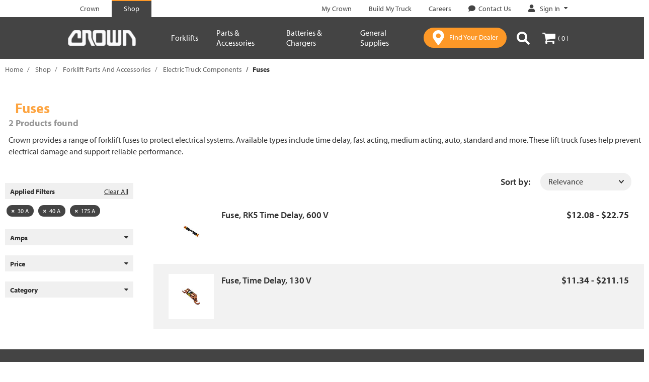

--- FILE ---
content_type: text/html;charset=UTF-8
request_url: https://shop.crown.com/crown/en/Forklift-Parts-And-Accessories/Electric-Truck-Components/Fuses/c/fuses?q=%3Arelevance%3Aamps_selector%3Acrown_amps_30_a%3Aamps_selector%3Acrown_amps_40_a%3Aamps_selector%3Acrown_amps_175_a
body_size: 16478
content:
<!DOCTYPE html>
<html lang="en">
<head>
	<title>
		Electric Forklift Fuses for Sale | Crown Equipment</title>

	<meta http-equiv="Content-Type" content="text/html; charset=utf-8"/>
	<meta http-equiv="X-UA-Compatible" content="IE=edge">
	<meta charset="utf-8">
	<meta name="viewport" content="width=device-width, initial-scale=1">
	<meta name="format-detection" content="telephone=no">
	<meta name="google-site-verification" content="310ADwAh0aEo1Zjpc-PvCVV0DDA0MNP_zO-LXFr_ZBo" />
	<meta name="format-detection" content="telephone=no">
	<meta name="referrer" content="no-referrer-when-downgrade">
	<meta name="format-detection" content="address=no">
	<link rel="canonical" href="https://shop.crown.com/crown/en/Forklift-Parts-And-Accessories/Electric-Truck-Components/Fuses/c/fuses" />

	<meta name="keywords">
<meta name="description" content="Forklift fuses from Crown protect electrical systems and support safe operation. Find time delay, fast acting, medium acting and other lift truck fuses to reduce downtime. Shop now.">
<meta name="robots" content="noindex,follow">
<meta property="og:title" content="Product List">
<meta property="og:image" content="https://crown.scene7.com/is/image/crown/crown-logo-gray-100">
<meta property="twitter:card" content="summary">
<link rel="shortcut icon" type="image/x-icon" media="all" href="/_ui/responsive/theme-crown/images/favicon.ico" />
		<link rel="stylesheet" type="text/css" href="//fonts.googleapis.com/css?family=Open+Sans:400,300,300italic,400italic,600,600italic,700,700italic,800,800italic" />
<link rel="stylesheet" type="text/css" media="all" href="/_ui/responsive/theme-crown/css/style.css"/>
		<link rel="stylesheet" type="text/css" media="all" href="/_ui/addons/assistedservicestorefront/responsive/common/css/assistedservicestorefront.css"/>
		<link rel="stylesheet" type="text/css" media="all" href="/_ui/addons/assistedservicestorefront/responsive/common/css/storeFinder.css"/>
		<link rel="stylesheet" type="text/css" media="all" href="/_ui/addons/i18ndictionary/responsive/common/css/i18ndictionary.css"/>
		<link rel="stylesheet" type="text/css" media="all" href="/_ui/addons/orderselfserviceaddon/responsive/common/css/orderselfserviceaddon.css"/>
		<link rel="stylesheet" type="text/css" media="all" href="/_ui/addons/smarteditaddon/responsive/common/css/smarteditaddon.css"/>
		<link rel="stylesheet" href="https://use.typekit.net/teg2oye.css" />

<script src="/_ui/shared/js/analyticsmediator.js"></script>
<script>
/* Google Analytics */

var googleAnalyticsTrackingId = 'your_google_analytics_tracking_id';
var _gaq = _gaq || [];
_gaq.push(['_setAccount', googleAnalyticsTrackingId]);


						_gaq.push(['_trackEvent', 'category', 'Amps', '30 A']);
					
						_gaq.push(['_trackEvent', 'category', 'Amps', '40 A']);
					
						_gaq.push(['_trackEvent', 'category', 'Amps', '175 A']);
					
		
		_gaq.push(['_trackPageview']);
	

(function() {
	var ga = document.createElement('script'); ga.type = 'text/javascript'; ga.async = true;
	ga.src = ('https:' == document.location.protocol ? 'https://ssl' : 'http://www') + '.google-analytics.com/ga.js';
	var s = document.getElementsByTagName('script')[0]; s.parentNode.insertBefore(ga, s);
})();


function trackAddToCart_google(productCode, quantityAdded) {
	_gaq.push(['_trackEvent', 'Cart', 'AddToCart', productCode, quantityAdded]);
}

function trackUpdateCart(productCode, initialQuantity, newQuantity) {
	if (initialQuantity != newQuantity) {
		if (initialQuantity > newQuantity) {
			_gaq.push(['_trackEvent', 'Cart', 'RemoveFromCart', productCode, initialQuantity - newQuantity]);
		} else {
			_gaq.push(['_trackEvent', 'Cart', 'AddToCart', productCode, newQuantity - initialQuantity]);
		}
	}
}

function trackRemoveFromCart(productCode, initialQuantity) {
	_gaq.push(['_trackEvent', 'Cart', 'RemoveFromCart', productCode, initialQuantity]);
}

window.mediator.subscribe('trackAddToCart', function(data) {
	if (data.productCode && data.quantity)
	{
		trackAddToCart_google(data.productCode, data.quantity);
	}
});

window.mediator.subscribe('trackUpdateCart', function(data) {
	if (data.productCode && data.initialCartQuantity && data.newCartQuantity)
	{
		trackUpdateCart(data.productCode, data.initialCartQuantity, data.newCartQuantity);
	}
});

window.mediator.subscribe('trackRemoveFromCart', function(data) {
	if (data.productCode && data.initialCartQuantity)
	{
		trackRemoveFromCart(data.productCode, data.initialCartQuantity);
	}
});
</script>
<!-- Google Tag Manager -->
<script>(function(w,d,s,l,i){w[l]=w[l]||[];w[l].push({'gtm.start':
            new Date().getTime(),event:'gtm.js'});var f=d.getElementsByTagName(s)[0],
        j=d.createElement(s),dl=l!='dataLayer'?'&l='+l:'';j.async=true;j.src=
        'https://www.googletagmanager.com/gtm.js?id='+i+dl;f.parentNode.insertBefore(j,f);
    })(window,document,'script','dataLayer','GTM-MGK3L3T');</script>
    <!-- End Google Tag Manager -->

    <script>
        dataLayer = dataLayer || [];
    </script>

    <script>
        </script>
















<script type="text/javascript">
    function handleImageError(img, noImageUrl) {
        img.onerror = null;
        img.src = noImageUrl;
        return true;
    }
</script></head>

<body class="page-productList pageType-CategoryPage template-pages-category-productListPage  smartedit-page-uid-productList smartedit-page-uuid-eyJpdGVtSWQiOiJwcm9kdWN0TGlzdCIsImNhdGFsb2dJZCI6ImNyb3duQ29udGVudENhdGFsb2ciLCJjYXRhbG9nVmVyc2lvbiI6Ik9ubGluZSJ9 smartedit-catalog-version-uuid-crownContentCatalog/Online  language-en" >
	<main data-currency-iso-code="USD">
			<a href="#skip-to-content" class="skiptocontent" data-role="none">text.skipToContent</a>
			<a href="#skiptonavigation" class="skiptonavigation" data-role="none">text.skipToNavigation</a>


			<div class="yCmsContentSlot">
</div><header class="js-mainHeader " data-uid="" data-page-type="" data-total-distinct-truck-quantity="" data-total-truck-quantity="">
	<nav class="navigation navigation--top">
				<div class="container-fluid">
					<div class="row">
						<div class="col-xs-12 nav-top-bar hidden-xs">
							<div class="nav__left">
								<ul class="nav__links nav__links--header">
									<li class="yCmsComponent nav__links-component">









    <div class="SiteSelectionLinksNavComponent js-SiteSelectionLinksNavComponent NAVcompONENT" data-title="">
        <nav class="SiteSelectionLinksNavComponent__child-wrap">
            
                
                
                    
                    
                        
                            <div class="nav__link nav__link--no-border">
                                <a href="https://www.crown.com/en-us.html" class="js-crown-tab-link" title="Crown"><span class="link-component-name">Crown</span></a>
                            </div>
                        
                    
                        
                            <div class="nav__link nav__link--border">
                                <a href="https://shop.crown.com" title="Shop"><span class="link-component-name">Shop</span></a>
                            </div>
                        
                    
                
            

        </nav>
    </div>

</li></ul>
							</div>
							<div class="nav__right hidden-xs">
								<ul class="nav__links nav__links--header">
									<li class="yCmsComponent nav__links-component">









    <div class="headerLinksNavComponent js-headerLinksNavComponent NAVcompONENT" data-title="">
        <nav class="headerLinksNavComponent__child-wrap">
            
                
                
                    
                    
                        
                            <div class="nav__link nav__link--no-border">
                                <a href="https://customer.crown.com/mycrown" class="js-my-crown-link" title="My Crown" target="_blank" rel="noopener noreferrer"><span class="link-component-name">My Crown</span></a>
                            </div>
                        
                    
                        
                    
                        
                            <div class="nav__link nav__link--no-border">
                                <a href="https://www.crown.com/en-us/build-my-truck.html" class="js-build-my-truck-link" title="Build My Truck"><span class="link-component-name">Build My Truck</span></a>
                            </div>
                        
                    
                        
                            <div class="nav__link nav__link--no-border">
                                <a href="https://us-careers.crown.com/" class="js-careers-link" title="Careers" target="_blank" rel="noopener noreferrer"><span class="link-component-name">Careers</span></a>
                            </div>
                        
                    
                        
                            <div class="nav__link nav__link--no-border">
                                <a href="https://www.crown.com/en-us/contact-us.html?source&#61;shop" class="js-contact-us-link" title="Contact Us" target="_blank" rel="noopener noreferrer"><span class="icon-comment cmsLinkIcon "></span><span class="link-component-name">Contact Us</span></a>
                            </div>
                        
                    
                        
                    
                
            

        </nav>
    </div>

</li><li class="yCmsComponent nav__links-component">









    <div class="accNavComponent js-accNavComponent NAVcompONENT" data-title="Sign In">
        <nav class="accNavComponent__child-wrap">
            
                
                    
                    
                    <div class="nav__link nav__link--has-subnav js-subnav custom-hidden-sm">
                        
                        
                        
                            
                            
                            
                                <a href="#" title="Sign In" target="_blank" rel="noopener noreferrer" class="js-subnav-trigger js-logged-out">
                                    
                                        <span class="icon-my-crown cmsLinkIcon"></span>
                                    
                                    <span class="link-component-name">Sign In</span>
                                    <span class="icon-filled-caret" aria-hidden="true"></span>
                                </a>
                            
                        

                        <ul class="nav__subnav nav__subnav--padded">
                            
                                
                                    
                                        
                                        
                                            <li class="nav__help-text">
                                                <div class="content"><h3>Welcome to Crown</h3><p>My Account</p><ul><li>Faster checkout</li><li>Easy order tracking</li><li>View order history</li></ul></div>
                                            </li>
                                        
                                        
                                    

                                
                            
                                
                                    
                                        
                                            
                                            
                                            
                                            <li class="nav__subnav-link ">
                                                
                                                    
                                                        <a class="btn js-main-login-link" href="/crown/en/login" title="Sign In">Sign In</a>
                                                    
                                                    
                                                
                                            </li>
                                        
                                        
                                        
                                    

                                
                            
                            
                                <li class="nav__help-text text-center">
                                    Don't have an account? 
                                </li>
                                <li class="nav__subnav-link text-center">
                                    <a href="/crown/en/register" title="Create an Account" class="account-action-link js-main-register-link">
                                        Create an Account
                                    </a>
                                </li>
                            
                        </ul>
                    </div>
                
                
            

        </nav>
    </div>

</li></ul>
							</div>
						</div>
					</div>
				</div>
			</nav>
		<div class="hidden-xs hidden-sm js-secondaryNavAccount collapse" id="accNavComponentDesktopOne">
		<ul class="nav__links">

		</ul>
	</div>
	<div class="hidden-xs hidden-sm js-secondaryNavCompany collapse" id="accNavComponentDesktopTwo">
		<ul class="nav__links js-nav__links">

		</ul>
	</div>
	<nav class="navigation navigation--middle js-navigation--middle">
		<div class="container-fluid visible-xs visible-sm hidden-md hidden-lg">
			<div class="row">
				<div class="mobile-header col-xs-12">

					<div class="mobile-header-item">
							<button class="mobile__nav__row--btn btn mobile__nav__row--btn-menu js-toggle-sm-navigation"
									type="button">
								<span class="icon-menu"></span>
							</button>
						</div>
					<div class="yCmsComponent mobile-header-item site-logo">
<div class="banner__component simple-banner">
	<a href="https://shop.crown.com"><img title="Crown"
				alt="Crown" src="/medias/crown-logo-white.png?context=[base64]"></a>
		</div></div><div class="mobile-header-item right yCmsComponent nav__link js_nav__link">
                                <a href="https://www.crown.com/en-us/forklift-dealers.html" class="btn btn-primary find-your-dealer" target="_blank">
                                    <span class="icon-locator"></span>
									<span class="dealer-btn hidden-xs">
										Find Your Dealer</span>
                                </a>
							</div>			
							<div class="mobile-header-item right">
								<button class="btn js-toggle-xs-search hidden-md hidden-lg"
											data-target="#search-box-wrap" data-toggle="collapse" type="button">
										<span class="icon-search"></span>
									</button>
								</div>
							<div class="mobile-header-item right">
								<div class="yCmsContentSlot miniCartSlot componentContainer mobile__nav__row--table hidden-md hidden-lg">
<div class="yCmsComponent mobile__nav__row--btn">
<a 	href="/crown/en/cart"
		class="js-mini-cart-link mini-cart-link"
		data-mini-cart-url="/crown/en/cart/rollover/MiniCart"
		data-mini-cart-refresh-url="/crown/en/cart/miniCart/SUBTOTAL"
		data-mini-cart-name="Your Cart"
		data-mini-cart-empty-name="Empty Cart"
		data-mini-cart-items-text=""
		>

		<span class="icon-cart"></span>

		<span class="mini-cart-price js-mini-cart-price hidden-xs hidden-sm hidden-md hidden-lg">
				$0.00</span>
			<span data-cart-count="0" class="mini-cart-count js-mini-cart-count hidden-xs hidden-sm"><span class="nav-items-total">(&thinsp;0&thinsp;)<span class="items-desktop hidden-xs">&nbsp;</span></span></span>
		</a>

<div class="mini-cart-container js-mini-cart-container"></div></div></div></div>
						</div>
			</div>
		</div>
		<div class="container-fluid">
			<div class="row equal desktop__nav ">
				<div class="col-xs-12 col-md-2">
					<div class="nav__left js-site-logo hidden-xs hidden-sm visible-md visible-lg">
						<div class="yCmsComponent site-logo">
<div class="banner__component simple-banner">
	<a href="https://shop.crown.com"><img title="Crown"
				alt="Crown" src="/medias/crown-logo-white.png?context=[base64]"></a>
		</div></div></div>
				</div>


				<div class="col-xs-12 col-md-10">
							<div class="nav-flex">

								<a id="skiptonavigation"></a>
								<nav class="navigation navigation--bottom js_navigation--bottom js-enquire-offcanvas-navigation" role="navigation">
<div class="navigation__overflow">
<ul class="nav__links nav__links--products js-offcanvas-links hidden-md hidden-lg">
				<!-- Crown and Shop Crown Links -->
				<li class="auto hidden-md hidden-lg mobile-header-top-links">
					<div class="yCmsComponent nav__links-component">









    <div class="SiteSelectionLinksNavComponent js-SiteSelectionLinksNavComponent NAVcompONENT" data-title="">
        <nav class="SiteSelectionLinksNavComponent__child-wrap">
            
                
                
                    
                    
                        
                            <div class="nav__link nav__link--no-border">
                                <a href="https://www.crown.com/en-us.html" class="js-crown-tab-link" title="Crown"><span class="link-component-name">Crown</span></a>
                            </div>
                        
                    
                        
                            <div class="nav__link nav__link--border">
                                <a href="https://shop.crown.com" title="Shop"><span class="link-component-name">Shop</span></a>
                            </div>
                        
                    
                
            

        </nav>
    </div>

</div></li>

				<!-- Account Navigation -->
				<!-- My Account -->
						<!-- Sign In | Create An Account links (mobile) -->
						<li class="auto nav__links--primary mobile-top-header-sign-in">
								<span class="icon icon-profile"></span>
								<a href="/crown/en/login" title="Sign In" class="sign-in-cta header-link hidden-md hidden-lg">
												<span>
													Sign In</span>
											</a>
										<span>|</span>
								<a href="/crown/en/register" title="Create an Account" class="register-cta header-link hidden-md hidden-lg">
												Create an Account</a>
										</li>
						<!-- Navigation Items (Top) -->
						<li class="auto nav__links--primary level-1 nav__links--primary-has__sub ">
                    <span class="nav__link js_nav__link">
                        <a href="#nav__8796683011144"
                           data-toggle="collapse"
                           title="Forklifts"
                           class="collapsed cat-collapse"
                           aria-expanded="false">Forklifts<span class="icon-caret up hidden-md hidden-lg"></span>
                                </a>
                    </span>
                    <div id="nav__8796683011144" class="collapse collapsible-link1" aria-expanded="false">
                            <ul class="sub-links-wrap">
                                <li class="auto nav__links--primary level-2 ">
                        <span class="nav__link js_nav__link">
                            <a href="/crown/en/Forklifts/c/forklifts" title="All Forklifts"><span class="link-component-name">All Forklifts</span></a></span>
                    </li>

                <li class="auto nav__links--primary level-2 ">
                        <span class="nav__link js_nav__link">
                            <a href="/crown/en/p/pth-50-5000_bc" title="Pallet Jack"><span class="link-component-name">Pallet Jack</span></a></span>
                    </li>

                <li class="auto nav__links--primary level-2 ">
                        <span class="nav__link js_nav__link">
                            <a href="/crown/en/Forklifts/Compact-Pallet-Jack/p/WJ50-3327451RS329100" title="Compact Electric Pallet Jack"><span class="link-component-name">Compact Electric Pallet Jack</span></a></span>
                    </li>

                <li class="auto nav__links--primary level-2 ">
                        <span class="nav__link js_nav__link">
                            <a href="/crown/en/p/wp-3200_bc" title="Electric Pallet Jack"><span class="link-component-name">Electric Pallet Jack</span></a></span>
                    </li>

                <li class="auto nav__links--primary level-2 ">
                        <span class="nav__link js_nav__link">
                            <a href="/crown/en/p/wav-60_bc" title="Work Assist Vehicle"><span class="link-component-name">Work Assist Vehicle</span></a></span>
                    </li>

                <li class="auto nav__links--primary level-2 ">
                        <span class="nav__link js_nav__link">
                            <a href="/crown/en/p/m-3200_bc" title="Stacker"><span class="link-component-name">Stacker</span></a></span>
                    </li>

                <li class="auto nav__links--primary level-2 ">
                        <span class="nav__link js_nav__link">
                            <a href="/crown/en/p/pth-50-2200_bc" title="Powered Scissor Lift Pallet Jack"><span class="link-component-name">Powered Scissor Lift Pallet Jack</span></a></span>
                    </li>

                <li class="auto nav__links--primary level-2 ">
                        <span class="nav__link js_nav__link">
                            <a href="/crown/en/p/pth-50-5000-load-tray_bc" title="Pallet Jack with Load Tray"><span class="link-component-name">Pallet Jack with Load Tray</span></a></span>
                    </li>

                </ul>
                        </div>
                    </li>
            <li class="auto nav__links--primary level-1 nav__links--primary-has__sub ">
                    <span class="nav__link js_nav__link">
                        <a href="#nav__8796683076680"
                           data-toggle="collapse"
                           title="Parts &amp; Accessories"
                           class="collapsed cat-collapse"
                           aria-expanded="false">Parts &amp; Accessories<span class="icon-caret up hidden-md hidden-lg"></span>
                                </a>
                    </span>
                    <div id="nav__8796683076680" class="collapse collapsible-link1" aria-expanded="false">
                            <ul class="sub-links-wrap">
                                <li class="auto nav__links--primary level-2 ">
                        <span class="nav__link js_nav__link">
                            <a href="/crown/en/c/forklift_parts_and_accessories" title="All Forklift Parts &amp; Accessories"><span class="link-component-name">All Forklift Parts &amp; Accessories</span></a></span>
                    </li>

                <li class="auto nav__links--primary level-2 ">
                        <span class="nav__link js_nav__link">
                            <a href="/crown/en/Forklift-Parts-And-Accessories/Hydraulic-Components/c/hydraulic_components" title="Hydraulic Components"><span class="link-component-name">Hydraulic Components</span></a></span>
                    </li>

                <li class="auto nav__links--primary level-2 ">
                        <span class="nav__link js_nav__link">
                            <a href="/crown/en/Forklift-Parts-And-Accessories/Forks-and-Attachment-Parts/c/forks_and_attachment_parts" title="Fork Attachments"><span class="link-component-name">Fork Attachments</span></a></span>
                    </li>

                <li class="auto nav__links--primary level-2 ">
                        <span class="nav__link js_nav__link">
                            <a href="/crown/en/Forklift-Parts-And-Accessories/Work-Assist/c/work_assist" title="Work Assist"><span class="link-component-name">Work Assist</span></a></span>
                    </li>

                <li class="auto nav__links--primary level-2 ">
                        <span class="nav__link js_nav__link">
                            <a href="/crown/en/Forklift-Parts-And-Accessories/Electric-Truck-Components/c/electric_truck_components" title="Electric Truck Components"><span class="link-component-name">Electric Truck Components</span></a></span>
                    </li>

                <li class="auto nav__links--primary level-2 ">
                        <span class="nav__link js_nav__link">
                            <a href="/crown/en/Forklift-Parts-And-Accessories/Wheels-and-Tires/c/wheels_and_tires" title="Wheels and Tires"><span class="link-component-name">Wheels and Tires</span></a></span>
                    </li>

                <li class="auto nav__links--primary level-2 ">
                        <span class="nav__link js_nav__link">
                            <a href="/crown/en/Forklift-Parts-And-Accessories/Internal-Combustion-%28IC%29-Truck-Components/c/ic_truck_components" title="I.C. Truck Components"><span class="link-component-name">I.C. Truck Components</span></a></span>
                    </li>

                </ul>
                        </div>
                    </li>
            <li class="auto nav__links--primary level-1 nav__links--primary-has__sub ">
                    <span class="nav__link js_nav__link">
                        <a href="#nav__8796101510216"
                           data-toggle="collapse"
                           title="Batteries &amp; Chargers"
                           class="collapsed cat-collapse"
                           aria-expanded="false">Batteries &amp; Chargers<span class="icon-caret up hidden-md hidden-lg"></span>
                                </a>
                    </span>
                    <div id="nav__8796101510216" class="collapse collapsible-link1" aria-expanded="false">
                            <ul class="sub-links-wrap">
                                <li class="auto nav__links--primary level-2 ">
                        <span class="nav__link js_nav__link">
                            <a href="/crown/en/Batteries-and-Chargers/c/battery_and_charger" title="All Batteries &amp; Chargers"><span class="link-component-name">All Batteries &amp; Chargers</span></a></span>
                    </li>

                <li class="auto nav__links--primary level-2 ">
                        <span class="nav__link js_nav__link">
                            <a href="/crown/en/Battery-and-Charger-Parts-and-Accessories/c/battery_and_charger_parts_and_accessories" title="Battery and Charger Parts and Accessories"><span class="link-component-name">Battery and Charger Parts and Accessories</span></a></span>
                    </li>

                <li class="auto nav__links--primary level-2 ">
                        <span class="nav__link js_nav__link">
                            <a href="https://www.crown.com/en-us/batteries-and-chargers.html" title="V-Force Batteries &amp; Chargers" target="_blank" rel="noopener noreferrer"><span class="link-component-name">V-Force Batteries &amp; Chargers</span></a></span>
                    </li>

                </ul>
                        </div>
                    </li>
            <li class="auto nav__links--primary level-1 nav__links--primary-has__sub ">
                    <span class="nav__link js_nav__link">
                        <a href="#nav__8796101379144"
                           data-toggle="collapse"
                           title="General Supplies"
                           class="collapsed cat-collapse"
                           aria-expanded="false">General Supplies<span class="icon-caret up hidden-md hidden-lg"></span>
                                </a>
                    </span>
                    <div id="nav__8796101379144" class="collapse collapsible-link1" aria-expanded="false">
                            <ul class="sub-links-wrap">
                                <li class="auto nav__links--primary level-2 ">
                        <span class="nav__link js_nav__link">
                            <a href="/crown/en/General-Supplies/c/general_supplies" title="All General Supplies"><span class="link-component-name">All General Supplies</span></a></span>
                    </li>

                <li class="auto nav__links--primary level-2 ">
                        <span class="nav__link js_nav__link">
                            <a href="/crown/en/General-Supplies/Safety-Equipment/c/safety_equipment" title="Safety Equipment"><span class="link-component-name">Safety Equipment</span></a></span>
                    </li>

                <li class="auto nav__links--primary level-2 ">
                        <span class="nav__link js_nav__link">
                            <a href="/crown/en/General-Supplies/Tools/c/tools" title="Tools"><span class="link-component-name">Tools</span></a></span>
                    </li>

                <li class="auto nav__links--primary level-2 ">
                        <span class="nav__link js_nav__link">
                            <a href="/crown/en/General-Supplies/Warehouse/c/warehouse" title="Warehouse"><span class="link-component-name">Warehouse</span></a></span>
                    </li>

                <li class="auto nav__links--primary level-2 ">
                        <span class="nav__link js_nav__link">
                            <a href="/crown/en/General-Supplies/Service-Supplies/c/service_supplies" title="Service Supplies"><span class="link-component-name">Service Supplies</span></a></span>
                    </li>

                </ul>
                        </div>
                    </li>
            <!-- Navigation Items (Bottom) -->
				<li class="auto nav__links--primary hidden-md hidden-lg mobile-header-bottom">
										<span class="nav__link js_nav__link">
													<a href="https://customer.crown.com/mycrown"
													title="My Crown"
													class="header-link hidden-md hidden-lg">
														<span>
															My Crown</span>
													</a>
												</span>
											</li>
								<li class="auto nav__links--primary hidden-md hidden-lg mobile-header-bottom">
										<span class="nav__link js_nav__link">
													<a href="https://www.crown.com/en-us/build-my-truck.html"
													title="Build My Truck"
													class="header-link hidden-md hidden-lg">
														<span>
															Build My Truck</span>
													</a>
												</span>
											</li>
								<li class="auto nav__links--primary hidden-md hidden-lg mobile-header-bottom">
										<span class="nav__link js_nav__link">
													<a href="https://us-careers.crown.com/"
													title="Careers"
													class="header-link hidden-md hidden-lg">
														<span>
															Careers</span>
													</a>
												</span>
											</li>
								<li class="auto nav__links--primary hidden-md hidden-lg mobile-header-bottom">
										<span class="nav__link js_nav__link">
													<a href="https://www.crown.com/en-us/contact-us.html?source=shop"
													title="Contact Us"
													class="header-link hidden-md hidden-lg">
														<span class="icon-comment hidden-md hidden-lg"></span>
														<span>
															Contact Us</span>
													</a>
												</span>
											</li>
								</ul>

			<ul class="nav__links nav__links--products js-offcanvas-links hidden-xs hidden-sm">
				<li class="auto nav__links--primary level-1 nav__links--primary-has__sub ">
                    <span class="nav__link js_nav__link">
                        <a data-target="#nav__md__8796683011144"
                            tabindex="0"
                           title="Forklifts"
                           class="cat-collapse-1 js-open-target"
                           tabindex="0"
                           aria-expanded="false">Forklifts<span class="icon-filled-caret hidden-xs hidden-sm"></span>
                        </a>
                    </span>
                    </li>
                <li>
                        <div id="nav__md__8796683011144"   class="desktop__sub__nav"  aria-expanded="false">

                            <div class="container nav-container">
                            <div class="no-padding sub-links-wrap col-md-4">
                                    <ul>
                                        <li class="auto nav__links--primary level-2 ">
                                                        <span class="nav__link js_nav__link">
                                                            <a href="/crown/en/Forklifts/c/forklifts" title="All Forklifts"><span class="link-component-name">All Forklifts</span></a></span>
                                                        </li>
                                                <li class="auto nav__links--primary level-2 ">
                                                        <span class="nav__link js_nav__link">
                                                            <a href="/crown/en/p/pth-50-5000_bc" title="Pallet Jack"><span class="link-component-name">Pallet Jack</span></a></span>
                                                        </li>
                                                <li class="auto nav__links--primary level-2 ">
                                                        <span class="nav__link js_nav__link">
                                                            <a href="/crown/en/Forklifts/Compact-Pallet-Jack/p/WJ50-3327451RS329100" title="Compact Electric Pallet Jack"><span class="link-component-name">Compact Electric Pallet Jack</span></a></span>
                                                        </li>
                                                <li class="auto nav__links--primary level-2 ">
                                                        <span class="nav__link js_nav__link">
                                                            <a href="/crown/en/p/wp-3200_bc" title="Electric Pallet Jack"><span class="link-component-name">Electric Pallet Jack</span></a></span>
                                                        </li>
                                                <li class="auto nav__links--primary level-2 ">
                                                        <span class="nav__link js_nav__link">
                                                            <a href="/crown/en/p/wav-60_bc" title="Work Assist Vehicle"><span class="link-component-name">Work Assist Vehicle</span></a></span>
                                                        </li>
                                                <li class="auto nav__links--primary level-2 ">
                                                        <span class="nav__link js_nav__link">
                                                            <a href="/crown/en/p/m-3200_bc" title="Stacker"><span class="link-component-name">Stacker</span></a></span>
                                                        </li>
                                                <li class="auto nav__links--primary level-2 ">
                                                        <span class="nav__link js_nav__link">
                                                            <a href="/crown/en/p/pth-50-2200_bc" title="Powered Scissor Lift Pallet Jack"><span class="link-component-name">Powered Scissor Lift Pallet Jack</span></a></span>
                                                        </li>
                                                <li class="auto nav__links--primary level-2 ">
                                                        <span class="nav__link js_nav__link">
                                                            <a href="/crown/en/p/pth-50-5000-load-tray_bc" title="Pallet Jack with Load Tray"><span class="link-component-name">Pallet Jack with Load Tray</span></a></span>
                                                        </li>
                                                </ul>
                                </div>


                                <div id="nav__md__8796108489800"
                                             class="level-3-wrap  active  no-padding col-md-8">

                                            <div class="no-padding hidden">
                                                <div class="parent-link">
                                                <span class="nav__link js_nav__link">
                                                    <a href="/crown/en/Forklifts/c/forklifts" title="All Forklifts"><span class="link-component-name">All Forklifts</span></a></span>
                                                </div>
                                                <div class="link-container">
                                                    </div>
                                            </div>


                                            <div class="no-padding col-md-12 comp-wrap">
                                                <div class="content"><div class="visible-md visible-lg nav-paragraph" style="background-image:url(&#39;https://www.crown.com/content/dam/crown/images/ecommerce/all-forklifts-wj.jpg&#39;)"><div class="info"><div class="title">Get Your Pallet Jack</div><div class="subtitle">Free Shipping Included<br />with Any Forklift Purchase</div><div><a href="https://shop.crown.com/crown/en/Forklifts/c/forklifts" class="btn btn-primary">Shop Now</a></div></div></div><div class="visible-xs visible-sm nav-paragraph" style="background-image:url(&#39;https://www.crown.com/content/dam/crown/images/ecommerce/all-forklifts-wj.jpg&#39;)">    <div class="info"><div class="title">Get Your Pallet Jack</div><div class="phone">Free Shipping Included<br />with Any Forklift Purchase</div><div><a href="https://shop.crown.com/crown/en/Forklifts/c/forklifts" class="btn btn-primary">Shop Now</a></div></div></div></div></div>
                                        </div>
                                    </div> </div>
                    </li>
                <li class="auto nav__links--primary level-1 nav__links--primary-has__sub ">
                    <span class="nav__link js_nav__link">
                        <a data-target="#nav__md__8796683076680"
                            tabindex="0"
                           title="Parts &amp; Accessories"
                           class="cat-collapse-1 js-open-target"
                           tabindex="0"
                           aria-expanded="false">Parts &amp; Accessories<span class="icon-filled-caret hidden-xs hidden-sm"></span>
                        </a>
                    </span>
                    </li>
                <li>
                        <div id="nav__md__8796683076680"   class="desktop__sub__nav"  aria-expanded="false">

                            <div class="container nav-container">
                            <div class="no-padding sub-links-wrap col-md-4">
                                    <ul>
                                        <li class="auto nav__links--primary level-2 ">
                                                        <span class="nav__link js_nav__link">
                                                            <a href="/crown/en/c/forklift_parts_and_accessories" title="All Forklift Parts &amp; Accessories"><span class="link-component-name">All Forklift Parts &amp; Accessories</span></a></span>
                                                        </li>
                                                <li class="auto nav__links--primary level-2 ">
                                                        <span class="nav__link js_nav__link">
                                                            <a href="/crown/en/Forklift-Parts-And-Accessories/Hydraulic-Components/c/hydraulic_components" title="Hydraulic Components"><span class="link-component-name">Hydraulic Components</span></a></span>
                                                        </li>
                                                <li class="auto nav__links--primary level-2 ">
                                                        <span class="nav__link js_nav__link">
                                                            <a href="/crown/en/Forklift-Parts-And-Accessories/Forks-and-Attachment-Parts/c/forks_and_attachment_parts" title="Fork Attachments"><span class="link-component-name">Fork Attachments</span></a></span>
                                                        </li>
                                                <li class="auto nav__links--primary level-2 ">
                                                        <span class="nav__link js_nav__link">
                                                            <a href="/crown/en/Forklift-Parts-And-Accessories/Work-Assist/c/work_assist" title="Work Assist"><span class="link-component-name">Work Assist</span></a></span>
                                                        </li>
                                                <li class="auto nav__links--primary level-2 ">
                                                        <span class="nav__link js_nav__link">
                                                            <a href="/crown/en/Forklift-Parts-And-Accessories/Electric-Truck-Components/c/electric_truck_components" title="Electric Truck Components"><span class="link-component-name">Electric Truck Components</span></a></span>
                                                        </li>
                                                <li class="auto nav__links--primary level-2 ">
                                                        <span class="nav__link js_nav__link">
                                                            <a href="/crown/en/Forklift-Parts-And-Accessories/Wheels-and-Tires/c/wheels_and_tires" title="Wheels and Tires"><span class="link-component-name">Wheels and Tires</span></a></span>
                                                        </li>
                                                <li class="auto nav__links--primary level-2 ">
                                                        <span class="nav__link js_nav__link">
                                                            <a href="/crown/en/Forklift-Parts-And-Accessories/Internal-Combustion-%28IC%29-Truck-Components/c/ic_truck_components" title="I.C. Truck Components"><span class="link-component-name">I.C. Truck Components</span></a></span>
                                                        </li>
                                                </ul>
                                </div>


                                <div id="nav__md__8796101411912"
                                             class="level-3-wrap  active  no-padding col-md-8">

                                            <div class="no-padding hidden">
                                                <div class="parent-link">
                                                <span class="nav__link js_nav__link">
                                                    <a href="/crown/en/c/forklift_parts_and_accessories" title="All Forklift Parts &amp; Accessories"><span class="link-component-name">All Forklift Parts &amp; Accessories</span></a></span>
                                                </div>
                                                <div class="link-container">
                                                    </div>
                                            </div>


                                            <div class="no-padding col-md-12 comp-wrap">
                                                <div class="content"><div class="visible-md visible-lg nav-paragraph" style="background-image:url(&#39;https://www.crown.com/content/dam/crown/images/ecommerce/parts-and-accessories-image.jpg&#39;)">
<div class="info">
<div class="title">Keep Your Fleet Moving</div>

<div class="subtitle">Shop a huge variety of parts</div>

<div><a href="https://shop.crown.com/crown/en/Forklift-Parts-And-Accessories/c/forklift_parts_and_accessories" class="btn btn-primary">Shop Now</a></div>
</div>
</div>


<div class="visible-xs visible-sm nav-paragraph" style="background-image:url(&#39;https://www.crown.com/content/dam/crown/images/ecommerce/m-parts-and-accessories-image.jpg&#39;)">
    <div class="info">
<div class="title">Keep Your Fleet Moving</div>

<div class="phone">Shop a huge variety of parts</div>

<div><a href="https://shop.crown.com/crown/en/Forklift-Parts-And-Accessories/c/forklift_parts_and_accessories" class="btn btn-primary">Shop Now</a>
</div>
</div>
</div></div></div>
                                        </div>
                                    </div> </div>
                    </li>
                <li class="auto nav__links--primary level-1 nav__links--primary-has__sub ">
                    <span class="nav__link js_nav__link">
                        <a data-target="#nav__md__8796101510216"
                            tabindex="0"
                           title="Batteries &amp; Chargers"
                           class="cat-collapse-1 js-open-target"
                           tabindex="0"
                           aria-expanded="false">Batteries &amp; Chargers<span class="icon-filled-caret hidden-xs hidden-sm"></span>
                        </a>
                    </span>
                    </li>
                <li>
                        <div id="nav__md__8796101510216"   class="desktop__sub__nav"  aria-expanded="false">

                            <div class="container nav-container">
                            <div class="no-padding sub-links-wrap col-md-4">
                                    <ul>
                                        <li class="auto nav__links--primary level-2 ">
                                                        <span class="nav__link js_nav__link">
                                                            <a href="/crown/en/Batteries-and-Chargers/c/battery_and_charger" title="All Batteries &amp; Chargers"><span class="link-component-name">All Batteries &amp; Chargers</span></a></span>
                                                        </li>
                                                <li class="auto nav__links--primary level-2 ">
                                                        <span class="nav__link js_nav__link">
                                                            <a href="/crown/en/Battery-and-Charger-Parts-and-Accessories/c/battery_and_charger_parts_and_accessories" title="Battery and Charger Parts and Accessories"><span class="link-component-name">Battery and Charger Parts and Accessories</span></a></span>
                                                        </li>
                                                <li class="auto nav__links--primary level-2 ">
                                                        <span class="nav__link js_nav__link">
                                                            <a href="https://www.crown.com/en-us/batteries-and-chargers.html" title="V-Force Batteries &amp; Chargers" target="_blank" rel="noopener noreferrer"><span class="link-component-name">V-Force Batteries &amp; Chargers</span></a></span>
                                                        </li>
                                                </ul>
                                </div>


                                <div id="nav__md__8796682880072"
                                             class="level-3-wrap  active  no-padding col-md-8">

                                            <div class="no-padding hidden">
                                                <div class="parent-link">
                                                <span class="nav__link js_nav__link">
                                                    <a href="/crown/en/Batteries-and-Chargers/c/battery_and_charger" title="All Batteries &amp; Chargers"><span class="link-component-name">All Batteries &amp; Chargers</span></a></span>
                                                </div>
                                                <div class="link-container">
                                                    </div>
                                            </div>


                                            <div class="no-padding col-md-12 comp-wrap">
                                                <div class="content"><div class="visible-md visible-lg nav-paragraph" style="background-image:url(&#39;https://www.crown.com/content/dam/crown/images/ecommerce/batteries-and-chargers-image.jpg&#39;)">
<div class="info">
<div class="title">Power Your Fleet</div>

<div class="subtitle">Integrated energy solutions for outstanding performance and efficiency</div>

<div><a href="https://shop.crown.com/crown/en/Batteries-and-Chargers/c/battery_and_charger" class="btn btn-primary">Shop Now</a></div>
</div>
</div>


<div class="visible-xs visible-sm nav-paragraph" style="background-image:url(&#39;https://www.crown.com/content/dam/crown/images/ecommerce/m-batteries-and-chargers.jpg&#39;)">
    <div class="info">
<div class="title">Power Your Fleet</div>

<div class="phone">Integrated energy solutions for outstanding performance and efficiency</div>

<div><a href="https://shop.crown.com/crown/en/Batteries-and-Chargers/c/battery_and_charger" class="btn btn-primary">Shop Now</a>
</div>
</div>
</div></div></div>
                                        </div>
                                    </div> </div>
                    </li>
                <li class="auto nav__links--primary level-1 nav__links--primary-has__sub ">
                    <span class="nav__link js_nav__link">
                        <a data-target="#nav__md__8796101379144"
                            tabindex="0"
                           title="General Supplies"
                           class="cat-collapse-1 js-open-target"
                           tabindex="0"
                           aria-expanded="false">General Supplies<span class="icon-filled-caret hidden-xs hidden-sm"></span>
                        </a>
                    </span>
                    </li>
                <li>
                        <div id="nav__md__8796101379144"   class="desktop__sub__nav"  aria-expanded="false">

                            <div class="container nav-container">
                            <div class="no-padding sub-links-wrap col-md-4">
                                    <ul>
                                        <li class="auto nav__links--primary level-2 ">
                                                        <span class="nav__link js_nav__link">
                                                            <a href="/crown/en/General-Supplies/c/general_supplies" title="All General Supplies"><span class="link-component-name">All General Supplies</span></a></span>
                                                        </li>
                                                <li class="auto nav__links--primary level-2 ">
                                                        <span class="nav__link js_nav__link">
                                                            <a href="/crown/en/General-Supplies/Safety-Equipment/c/safety_equipment" title="Safety Equipment"><span class="link-component-name">Safety Equipment</span></a></span>
                                                        </li>
                                                <li class="auto nav__links--primary level-2 ">
                                                        <span class="nav__link js_nav__link">
                                                            <a href="/crown/en/General-Supplies/Tools/c/tools" title="Tools"><span class="link-component-name">Tools</span></a></span>
                                                        </li>
                                                <li class="auto nav__links--primary level-2 ">
                                                        <span class="nav__link js_nav__link">
                                                            <a href="/crown/en/General-Supplies/Warehouse/c/warehouse" title="Warehouse"><span class="link-component-name">Warehouse</span></a></span>
                                                        </li>
                                                <li class="auto nav__links--primary level-2 ">
                                                        <span class="nav__link js_nav__link">
                                                            <a href="/crown/en/General-Supplies/Service-Supplies/c/service_supplies" title="Service Supplies"><span class="link-component-name">Service Supplies</span></a></span>
                                                        </li>
                                                </ul>
                                </div>


                                <div id="nav__md__8796683043912"
                                             class="level-3-wrap  active  no-padding col-md-8">

                                            <div class="no-padding hidden">
                                                <div class="parent-link">
                                                <span class="nav__link js_nav__link">
                                                    <a href="/crown/en/General-Supplies/c/general_supplies" title="All General Supplies"><span class="link-component-name">All General Supplies</span></a></span>
                                                </div>
                                                <div class="link-container">
                                                    </div>
                                            </div>


                                            <div class="no-padding col-md-12 comp-wrap">
                                                <div class="content"><div class="visible-md visible-lg nav-paragraph" style="background-image:url(&#39;https://www.crown.com/content/dam/crown/images/ecommerce/general-supplies-image.jpg&#39;)">
<div class="info">
<div class="title">Keep Your Operation Running</div>

<div class="subtitle">Oils, Fluids, Cleaners &amp; More</div>

<div><a href="https://shop.crown.com/crown/en/General-Supplies/c/general_supplies" class="btn btn-primary">Shop Now</a></div>
</div>
</div>


<div class="visible-xs visible-sm nav-paragraph" style="background-image:url(&#39;https://www.crown.com/content/dam/crown/images/ecommerce/m-general-supplies-image.jpg&#39;)">
    <div class="info">
<div class="title">Keep Your Operation Running</div>

<div class="phone">Oils, Fluids, Cleaners &amp; More</div>

<div><a href="https://shop.crown.com/crown/en/General-Supplies/c/general_supplies" class="btn btn-primary">Shop Now</a>
</div>
</div>
</div></div></div>
                                        </div>
                                    </div> </div>
                    </li>
                </ul>
		</div>
	</nav>
<div class="auto right nav__links--primary">
                            <span class="yCmsComponent nav__link js_nav__link locator  hidden-xs hidden-sm visible-md visible-lg">
                                <a href="https://www.crown.com/en-us/forklift-dealers.html" class="btn btn-primary find-your-dealer" target="_blank">
                                    <span class="icon-locator"></span>
                                    <span>Find Your Dealer</span>
                                </a>
                            </span>


									<span class="yCmsComponent nav__link js_nav__link  hidden-xs hidden-sm visible-md visible-lg">
                                <a href="#search-box-wrap" data-toggle="collapse" class="header-search collapsed">
                                    <span class="icon-search"></span>
                                </a>
                            </span>

									<span class="yCmsComponent nav__link js_nav__link  hidden-xs hidden-sm visible-md visible-lg">
                                <div class="yCmsContentSlot componentContainer">
<div class="yCmsComponent">
<a 	href="/crown/en/cart"
		class="js-mini-cart-link mini-cart-link"
		data-mini-cart-url="/crown/en/cart/rollover/MiniCart"
		data-mini-cart-refresh-url="/crown/en/cart/miniCart/SUBTOTAL"
		data-mini-cart-name="Your Cart"
		data-mini-cart-empty-name="Empty Cart"
		data-mini-cart-items-text=""
		>

		<span class="icon-cart"></span>

		<span class="mini-cart-price js-mini-cart-price hidden-xs hidden-sm hidden-md hidden-lg">
				$0.00</span>
			<span data-cart-count="0" class="mini-cart-count js-mini-cart-count hidden-xs hidden-sm"><span class="nav-items-total">(&thinsp;0&thinsp;)<span class="items-desktop hidden-xs">&nbsp;</span></span></span>
		</a>

<div class="mini-cart-container js-mini-cart-container"></div></div></div></span>
								</div>
							</div>
						</div>
					</div>
		</div>
		<div id="search-box-wrap" class="collapse">
			<div class="yCmsComponent">
<div class="ui-front">
	<form name="search_form_SearchBox" method="get"
		action="/crown/en/search/">
			<input type="text" id="js-site-search-input"
					class="form-control js-site-search-input" name="text" value=""
                    maxlength="100" placeholder="Enter keyword, item, or part number."
					data-options="{
						&#034;autocompleteUrl&#034; : &#034;/crown/en/search/autocomplete/SearchBox&#034;,
						&#034;minCharactersBeforeRequest&#034; : &#034;3&#034;,
						&#034;waitTimeBeforeRequest&#034; : &#034;500&#034;,
						&#034;displayProductImages&#034; : &#034;true&#034;,
						&#034;suggestText&#034; : &#034;Suggestions&#034;,
						&#034;categoryText&#034; : &#034;Product Categories&#034;,
						&#034;categoryIn&#034; : &#034;in&#034;,
						&#034;productText&#034; : &#034;Products&#034;,
						&#034;partNumber&#034; : &#034;Part Number:&#034;,
						&#034;noSuggestionsAvailable&#034; : &#034;There are no products available that match your search&#034;,
						&#034;noCategoriesAvailable&#034; : &#034;There are no categories available that match your search&#034;,
						&#034;noProductsAvailable&#034; : &#034;There are no suggestions available that match your search&#034;,
						&#034;partNew&#034; : &#034;New&#034;
					}">
			<span class="search-button"> <button class="btn btn-link js_search_button" type="submit" disabled="true">
						<span class="icon-search"></span>
					</button>
				</span>
			<span class="close-button" data-target="#search-box-wrap" data-toggle="collapse">
				<span class="icon-close"></span>
			</span>
	</form>

</div>
</div></div>
	</nav>
</header>

<div class="yCmsContentSlot">
<div class="content"></div><div class="breadcrumb-section">
		<ol class="breadcrumb c-breadcrumb">
	<li>
		<a href="https://www.crown.com/en-us.html" class="js-breadcrumb-link">Home</a>
	</li>

	<li>
					<a href="/crown/en/" class="js-breadcrumb-link">Shop</a>
				</li>
			<li>
					<a href="/crown/en/Forklift-Parts-And-Accessories/c/forklift_parts_and_accessories" class="js-breadcrumb-link">Forklift Parts And Accessories</a>
				</li>
			<li>
					<a href="/crown/en/Forklift-Parts-And-Accessories/Electric-Truck-Components/c/electric_truck_components" class="js-breadcrumb-link">Electric Truck Components</a>
				</li>
			<li class="active">Fuses</li>
			</ol>
</div>
</div><a id="skip-to-content"></a>
		
			<div class="main__inner-wrapper">
				<div class="cro-plp-container">
		<div class="yCmsContentSlot">
</div><div class="yCmsContentSlot">
</div><div class="results">
			<h1>
                Fuses</h1>
			<span class="cro-number-results">2 Products found</span>
		</div>

		<div class="cro-plp-category-description" id="category-description-collapse">

					<div class="js-category-text-about" id="collapse-category-text-description">
					<div class="category-text-description" >
						<p>Crown provides a range of forklift fuses to protect electrical systems. Available types include time delay, fast acting, medium acting, auto, standard and more. These lift truck fuses help prevent electrical damage and support reliable performance.</p></div>
					<div class="hidden-sm hidden-md hidden-lg category-text-button">
						<span class="more">View More</span>
						<span class="less">View Less</span>
					</div>
				</div>

			</div>
		<div class="tab-content">
			<div role="tabpanel" class="tab-pane active" id="tab_products">
				<div class="row">
					</div>
				<div class="row">
					<div class="col-xs-3">
						<div class="yCmsContentSlot product-list-left-refinements-slot">
<div class="yCmsComponent yComponentWrapper product-list-left-refinements-component">
<div id="product-facet" class="hidden-sm hidden-xs product__facet js-product-facet" data-queryurl="/crown/en/Forklift-Parts-And-Accessories/Electric-Truck-Components/Fuses/c/fuses?q=">
    <div class="clear-facets hidden-md hidden-lg">
        <div class="applied-facet-count">
                    3</div>
            <a href="/crown/en/Forklift-Parts-And-Accessories/Electric-Truck-Components/Fuses/c/fuses?q=" class="facet__name-clear-all">
                Clear All</a>
        </div>
    <div class="facet-container">
        <div class="facet applied-filters">

		<div class="facet__name hidden-xs hidden-sm">
			Applied Filters<a href="/crown/en/Forklift-Parts-And-Accessories/Electric-Truck-Components/Fuses/c/fuses?q=" class="facet__name-clear-all">
				Clear All</a>
		</div>
		<div class="facet__values js-facet-values">
			<ul class="facet__list applied-filters-list">
				<li>
						<a href="/crown/en/Forklift-Parts-And-Accessories/Electric-Truck-Components/Fuses/c/fuses?q=%3Arelevance%3Aamps_selector%3Acrown_amps_40_a%3Aamps_selector%3Acrown_amps_175_a">
							<span class="icon-close" aria-hidden="true"></span>30 A</a>
					</li>
				<li>
						<a href="/crown/en/Forklift-Parts-And-Accessories/Electric-Truck-Components/Fuses/c/fuses?q=%3Arelevance%3Aamps_selector%3Acrown_amps_30_a%3Aamps_selector%3Acrown_amps_175_a">
							<span class="icon-close" aria-hidden="true"></span>40 A</a>
					</li>
				<li>
						<a href="/crown/en/Forklift-Parts-And-Accessories/Electric-Truck-Components/Fuses/c/fuses?q=%3Arelevance%3Aamps_selector%3Acrown_amps_30_a%3Aamps_selector%3Acrown_amps_40_a">
							<span class="icon-close" aria-hidden="true"></span>175 A</a>
					</li>
				</ul>
		</div>
	</div>

<div class="facet js-facet">
		<div class="facet__name js-facet-name collapsed" data-toggle="collapse" data-target="#amps_selector" aria-expanded="false">
			Amps<span class="icon-filled-caret facet-arrow visible-md visible-lg" aria-hidden="true"></span>
			<div class="applied-facet-count visible-xs visible-sm">
					3</div>
			<div class="facet-collapsible-icon-wp">
				<div class="plus-icon"></div>
				<div class="minus-icon"></div>
			</div>
		</div>


		<div class="facet__values js-facet-values js-facet-form collapse" id="amps_selector">

			<input type="text" class="js-facet-filter-input form-control" placeholder="Search Amps"/>
				<ul class="facet__list js-facet-list js-facet-top-values">
					<li data-facetcode="amps_selector" data-facetvalue="crown_amps_175_a">
							<span class="facet__text">
								<!-- searchPageData.freeTextSearch is html output encoded in the backend -->
									<a href="/crown/en/Forklift-Parts-And-Accessories/Electric-Truck-Components/Fuses/c/fuses?q=%3Arelevance%3Aamps_selector%3Acrown_amps_30_a%3Aamps_selector%3Acrown_amps_40_a&amp;text=">175 A</a>&nbsp;
									<span class="facet__value__count">(2)</span>
									</span>
							</li>
					<li data-facetcode="amps_selector" data-facetvalue="crown_amps_20_a">
							<span class="facet__text">
								<!-- searchPageData.freeTextSearch is html output encoded in the backend -->
									<a href="/crown/en/Forklift-Parts-And-Accessories/Electric-Truck-Components/Fuses/c/fuses?q=%3Arelevance%3Aamps_selector%3Acrown_amps_30_a%3Aamps_selector%3Acrown_amps_40_a%3Aamps_selector%3Acrown_amps_175_a%3Aamps_selector%3Acrown_amps_20_a&amp;text=">20 A</a>&nbsp;
									<span class="facet__value__count">(2)</span>
									</span>
							</li>
					<li data-facetcode="amps_selector" data-facetvalue="crown_amps_30_a">
							<span class="facet__text">
								<!-- searchPageData.freeTextSearch is html output encoded in the backend -->
									<a href="/crown/en/Forklift-Parts-And-Accessories/Electric-Truck-Components/Fuses/c/fuses?q=%3Arelevance%3Aamps_selector%3Acrown_amps_40_a%3Aamps_selector%3Acrown_amps_175_a&amp;text=">30 A</a>&nbsp;
									<span class="facet__value__count">(2)</span>
									</span>
							</li>
					<li data-facetcode="amps_selector" data-facetvalue="crown_amps_40_a">
							<span class="facet__text">
								<!-- searchPageData.freeTextSearch is html output encoded in the backend -->
									<a href="/crown/en/Forklift-Parts-And-Accessories/Electric-Truck-Components/Fuses/c/fuses?q=%3Arelevance%3Aamps_selector%3Acrown_amps_30_a%3Aamps_selector%3Acrown_amps_175_a&amp;text=">40 A</a>&nbsp;
									<span class="facet__value__count">(2)</span>
									</span>
							</li>
					<li data-facetcode="amps_selector" data-facetvalue="crown_amps_10_a">
							<span class="facet__text">
								<!-- searchPageData.freeTextSearch is html output encoded in the backend -->
									<a href="/crown/en/Forklift-Parts-And-Accessories/Electric-Truck-Components/Fuses/c/fuses?q=%3Arelevance%3Aamps_selector%3Acrown_amps_30_a%3Aamps_selector%3Acrown_amps_40_a%3Aamps_selector%3Acrown_amps_175_a%3Aamps_selector%3Acrown_amps_10_a&amp;text=">10 A</a>&nbsp;
									<span class="facet__value__count">(1)</span>
									</span>
							</li>
					<li data-facetcode="amps_selector" data-facetvalue="crown_amps_120_a">
							<span class="facet__text">
								<!-- searchPageData.freeTextSearch is html output encoded in the backend -->
									<a href="/crown/en/Forklift-Parts-And-Accessories/Electric-Truck-Components/Fuses/c/fuses?q=%3Arelevance%3Aamps_selector%3Acrown_amps_30_a%3Aamps_selector%3Acrown_amps_40_a%3Aamps_selector%3Acrown_amps_175_a%3Aamps_selector%3Acrown_amps_120_a&amp;text=">120 A</a>&nbsp;
									<span class="facet__value__count">(1)</span>
									</span>
							</li>
					<li style="display: none;" class="js-facet-values-filtered" data-facetcode="amps_selector" data-facetvalue="crown_amps_175_a">
							<span class="facet__text">
								<a href="/crown/en/Forklift-Parts-And-Accessories/Electric-Truck-Components/Fuses/c/fuses?q=%3Arelevance%3Aamps_selector%3Acrown_amps_30_a%3Aamps_selector%3Acrown_amps_40_a">175 A</a>
								<span class="facet__value__count">(2)</span>
								</span>
							</li>
					<li style="display: none;" class="js-facet-values-filtered" data-facetcode="amps_selector" data-facetvalue="crown_amps_20_a">
							<span class="facet__text">
								<a href="/crown/en/Forklift-Parts-And-Accessories/Electric-Truck-Components/Fuses/c/fuses?q=%3Arelevance%3Aamps_selector%3Acrown_amps_30_a%3Aamps_selector%3Acrown_amps_40_a%3Aamps_selector%3Acrown_amps_175_a%3Aamps_selector%3Acrown_amps_20_a">20 A</a>
								<span class="facet__value__count">(2)</span>
								</span>
							</li>
					<li style="display: none;" class="js-facet-values-filtered" data-facetcode="amps_selector" data-facetvalue="crown_amps_30_a">
							<span class="facet__text">
								<a href="/crown/en/Forklift-Parts-And-Accessories/Electric-Truck-Components/Fuses/c/fuses?q=%3Arelevance%3Aamps_selector%3Acrown_amps_40_a%3Aamps_selector%3Acrown_amps_175_a">30 A</a>
								<span class="facet__value__count">(2)</span>
								</span>
							</li>
					<li style="display: none;" class="js-facet-values-filtered" data-facetcode="amps_selector" data-facetvalue="crown_amps_40_a">
							<span class="facet__text">
								<a href="/crown/en/Forklift-Parts-And-Accessories/Electric-Truck-Components/Fuses/c/fuses?q=%3Arelevance%3Aamps_selector%3Acrown_amps_30_a%3Aamps_selector%3Acrown_amps_175_a">40 A</a>
								<span class="facet__value__count">(2)</span>
								</span>
							</li>
					<li style="display: none;" class="js-facet-values-filtered" data-facetcode="amps_selector" data-facetvalue="crown_amps_10_a">
							<span class="facet__text">
								<a href="/crown/en/Forklift-Parts-And-Accessories/Electric-Truck-Components/Fuses/c/fuses?q=%3Arelevance%3Aamps_selector%3Acrown_amps_30_a%3Aamps_selector%3Acrown_amps_40_a%3Aamps_selector%3Acrown_amps_175_a%3Aamps_selector%3Acrown_amps_10_a">10 A</a>
								<span class="facet__value__count">(1)</span>
								</span>
							</li>
					<li style="display: none;" class="js-facet-values-filtered" data-facetcode="amps_selector" data-facetvalue="crown_amps_120_a">
							<span class="facet__text">
								<a href="/crown/en/Forklift-Parts-And-Accessories/Electric-Truck-Components/Fuses/c/fuses?q=%3Arelevance%3Aamps_selector%3Acrown_amps_30_a%3Aamps_selector%3Acrown_amps_40_a%3Aamps_selector%3Acrown_amps_175_a%3Aamps_selector%3Acrown_amps_120_a">120 A</a>
								<span class="facet__value__count">(1)</span>
								</span>
							</li>
					<li style="display: none;" class="js-facet-values-filtered" data-facetcode="amps_selector" data-facetvalue="crown_amps_12_a">
							<span class="facet__text">
								<a href="/crown/en/Forklift-Parts-And-Accessories/Electric-Truck-Components/Fuses/c/fuses?q=%3Arelevance%3Aamps_selector%3Acrown_amps_30_a%3Aamps_selector%3Acrown_amps_40_a%3Aamps_selector%3Acrown_amps_175_a%3Aamps_selector%3Acrown_amps_12_a">12 A</a>
								<span class="facet__value__count">(1)</span>
								</span>
							</li>
					<li style="display: none;" class="js-facet-values-filtered" data-facetcode="amps_selector" data-facetvalue="crown_amps_140_a">
							<span class="facet__text">
								<a href="/crown/en/Forklift-Parts-And-Accessories/Electric-Truck-Components/Fuses/c/fuses?q=%3Arelevance%3Aamps_selector%3Acrown_amps_30_a%3Aamps_selector%3Acrown_amps_40_a%3Aamps_selector%3Acrown_amps_175_a%3Aamps_selector%3Acrown_amps_140_a">140 A</a>
								<span class="facet__value__count">(1)</span>
								</span>
							</li>
					<li style="display: none;" class="js-facet-values-filtered" data-facetcode="amps_selector" data-facetvalue="crown_amps_15_a">
							<span class="facet__text">
								<a href="/crown/en/Forklift-Parts-And-Accessories/Electric-Truck-Components/Fuses/c/fuses?q=%3Arelevance%3Aamps_selector%3Acrown_amps_30_a%3Aamps_selector%3Acrown_amps_40_a%3Aamps_selector%3Acrown_amps_175_a%3Aamps_selector%3Acrown_amps_15_a">15 A</a>
								<span class="facet__value__count">(1)</span>
								</span>
							</li>
					<li style="display: none;" class="js-facet-values-filtered" data-facetcode="amps_selector" data-facetvalue="crown_amps_250_a">
							<span class="facet__text">
								<a href="/crown/en/Forklift-Parts-And-Accessories/Electric-Truck-Components/Fuses/c/fuses?q=%3Arelevance%3Aamps_selector%3Acrown_amps_30_a%3Aamps_selector%3Acrown_amps_40_a%3Aamps_selector%3Acrown_amps_175_a%3Aamps_selector%3Acrown_amps_250_a">250 A</a>
								<span class="facet__value__count">(1)</span>
								</span>
							</li>
					<li style="display: none;" class="js-facet-values-filtered" data-facetcode="amps_selector" data-facetvalue="crown_amps_25_a">
							<span class="facet__text">
								<a href="/crown/en/Forklift-Parts-And-Accessories/Electric-Truck-Components/Fuses/c/fuses?q=%3Arelevance%3Aamps_selector%3Acrown_amps_30_a%3Aamps_selector%3Acrown_amps_40_a%3Aamps_selector%3Acrown_amps_175_a%3Aamps_selector%3Acrown_amps_25_a">25 A</a>
								<span class="facet__value__count">(1)</span>
								</span>
							</li>
					<li style="display: none;" class="js-facet-values-filtered" data-facetcode="amps_selector" data-facetvalue="crown_amps_300_a">
							<span class="facet__text">
								<a href="/crown/en/Forklift-Parts-And-Accessories/Electric-Truck-Components/Fuses/c/fuses?q=%3Arelevance%3Aamps_selector%3Acrown_amps_30_a%3Aamps_selector%3Acrown_amps_40_a%3Aamps_selector%3Acrown_amps_175_a%3Aamps_selector%3Acrown_amps_300_a">300 A</a>
								<span class="facet__value__count">(1)</span>
								</span>
							</li>
					<li style="display: none;" class="js-facet-values-filtered" data-facetcode="amps_selector" data-facetvalue="crown_amps_35_a">
							<span class="facet__text">
								<a href="/crown/en/Forklift-Parts-And-Accessories/Electric-Truck-Components/Fuses/c/fuses?q=%3Arelevance%3Aamps_selector%3Acrown_amps_30_a%3Aamps_selector%3Acrown_amps_40_a%3Aamps_selector%3Acrown_amps_175_a%3Aamps_selector%3Acrown_amps_35_a">35 A</a>
								<span class="facet__value__count">(1)</span>
								</span>
							</li>
					<li style="display: none;" class="js-facet-values-filtered" data-facetcode="amps_selector" data-facetvalue="crown_amps_45_a">
							<span class="facet__text">
								<a href="/crown/en/Forklift-Parts-And-Accessories/Electric-Truck-Components/Fuses/c/fuses?q=%3Arelevance%3Aamps_selector%3Acrown_amps_30_a%3Aamps_selector%3Acrown_amps_40_a%3Aamps_selector%3Acrown_amps_175_a%3Aamps_selector%3Acrown_amps_45_a">45 A</a>
								<span class="facet__value__count">(1)</span>
								</span>
							</li>
					<li style="display: none;" class="js-facet-values-filtered" data-facetcode="amps_selector" data-facetvalue="crown_amps_5_a">
							<span class="facet__text">
								<a href="/crown/en/Forklift-Parts-And-Accessories/Electric-Truck-Components/Fuses/c/fuses?q=%3Arelevance%3Aamps_selector%3Acrown_amps_30_a%3Aamps_selector%3Acrown_amps_40_a%3Aamps_selector%3Acrown_amps_175_a%3Aamps_selector%3Acrown_amps_5_a">5 A</a>
								<span class="facet__value__count">(1)</span>
								</span>
							</li>
					<li style="display: none;" class="js-facet-values-filtered" data-facetcode="amps_selector" data-facetvalue="crown_amps_60_a">
							<span class="facet__text">
								<a href="/crown/en/Forklift-Parts-And-Accessories/Electric-Truck-Components/Fuses/c/fuses?q=%3Arelevance%3Aamps_selector%3Acrown_amps_30_a%3Aamps_selector%3Acrown_amps_40_a%3Aamps_selector%3Acrown_amps_175_a%3Aamps_selector%3Acrown_amps_60_a">60 A</a>
								<span class="facet__value__count">(1)</span>
								</span>
							</li>
					<li style="display: none;" class="js-facet-values-filtered" data-facetcode="amps_selector" data-facetvalue="crown_amps_6_a">
							<span class="facet__text">
								<a href="/crown/en/Forklift-Parts-And-Accessories/Electric-Truck-Components/Fuses/c/fuses?q=%3Arelevance%3Aamps_selector%3Acrown_amps_30_a%3Aamps_selector%3Acrown_amps_40_a%3Aamps_selector%3Acrown_amps_175_a%3Aamps_selector%3Acrown_amps_6_a">6 A</a>
								<span class="facet__value__count">(1)</span>
								</span>
							</li>
					<li style="display: none;" class="js-facet-values-filtered" data-facetcode="amps_selector" data-facetvalue="crown_amps_7_a">
							<span class="facet__text">
								<a href="/crown/en/Forklift-Parts-And-Accessories/Electric-Truck-Components/Fuses/c/fuses?q=%3Arelevance%3Aamps_selector%3Acrown_amps_30_a%3Aamps_selector%3Acrown_amps_40_a%3Aamps_selector%3Acrown_amps_175_a%3Aamps_selector%3Acrown_amps_7_a">7 A</a>
								<span class="facet__value__count">(1)</span>
								</span>
							</li>
					<li style="display: none;" class="js-facet-values-filtered" data-facetcode="amps_selector" data-facetvalue="crown_amps_8_a">
							<span class="facet__text">
								<a href="/crown/en/Forklift-Parts-And-Accessories/Electric-Truck-Components/Fuses/c/fuses?q=%3Arelevance%3Aamps_selector%3Acrown_amps_30_a%3Aamps_selector%3Acrown_amps_40_a%3Aamps_selector%3Acrown_amps_175_a%3Aamps_selector%3Acrown_amps_8_a">8 A</a>
								<span class="facet__value__count">(1)</span>
								</span>
							</li>
					</ul>
			<ul class="facet__list js-facet-list facet__list--hidden js-facet-list-hidden">
				<li data-facetcode="amps_selector" data-facetvalue="crown_amps_175_a">
						<span class="facet__text">
								<a href="/crown/en/Forklift-Parts-And-Accessories/Electric-Truck-Components/Fuses/c/fuses?q=%3Arelevance%3Aamps_selector%3Acrown_amps_30_a%3Aamps_selector%3Acrown_amps_40_a">175 A</a>
								<span class="facet__value__count">(2)</span>
								</span>
						</li>
				<li data-facetcode="amps_selector" data-facetvalue="crown_amps_20_a">
						<span class="facet__text">
								<a href="/crown/en/Forklift-Parts-And-Accessories/Electric-Truck-Components/Fuses/c/fuses?q=%3Arelevance%3Aamps_selector%3Acrown_amps_30_a%3Aamps_selector%3Acrown_amps_40_a%3Aamps_selector%3Acrown_amps_175_a%3Aamps_selector%3Acrown_amps_20_a">20 A</a>
								<span class="facet__value__count">(2)</span>
								</span>
						</li>
				<li data-facetcode="amps_selector" data-facetvalue="crown_amps_30_a">
						<span class="facet__text">
								<a href="/crown/en/Forklift-Parts-And-Accessories/Electric-Truck-Components/Fuses/c/fuses?q=%3Arelevance%3Aamps_selector%3Acrown_amps_40_a%3Aamps_selector%3Acrown_amps_175_a">30 A</a>
								<span class="facet__value__count">(2)</span>
								</span>
						</li>
				<li data-facetcode="amps_selector" data-facetvalue="crown_amps_40_a">
						<span class="facet__text">
								<a href="/crown/en/Forklift-Parts-And-Accessories/Electric-Truck-Components/Fuses/c/fuses?q=%3Arelevance%3Aamps_selector%3Acrown_amps_30_a%3Aamps_selector%3Acrown_amps_175_a">40 A</a>
								<span class="facet__value__count">(2)</span>
								</span>
						</li>
				<li data-facetcode="amps_selector" data-facetvalue="crown_amps_10_a">
						<span class="facet__text">
								<a href="/crown/en/Forklift-Parts-And-Accessories/Electric-Truck-Components/Fuses/c/fuses?q=%3Arelevance%3Aamps_selector%3Acrown_amps_30_a%3Aamps_selector%3Acrown_amps_40_a%3Aamps_selector%3Acrown_amps_175_a%3Aamps_selector%3Acrown_amps_10_a">10 A</a>
								<span class="facet__value__count">(1)</span>
								</span>
						</li>
				<li data-facetcode="amps_selector" data-facetvalue="crown_amps_120_a">
						<span class="facet__text">
								<a href="/crown/en/Forklift-Parts-And-Accessories/Electric-Truck-Components/Fuses/c/fuses?q=%3Arelevance%3Aamps_selector%3Acrown_amps_30_a%3Aamps_selector%3Acrown_amps_40_a%3Aamps_selector%3Acrown_amps_175_a%3Aamps_selector%3Acrown_amps_120_a">120 A</a>
								<span class="facet__value__count">(1)</span>
								</span>
						</li>
				<li data-facetcode="amps_selector" data-facetvalue="crown_amps_12_a">
						<span class="facet__text">
								<a href="/crown/en/Forklift-Parts-And-Accessories/Electric-Truck-Components/Fuses/c/fuses?q=%3Arelevance%3Aamps_selector%3Acrown_amps_30_a%3Aamps_selector%3Acrown_amps_40_a%3Aamps_selector%3Acrown_amps_175_a%3Aamps_selector%3Acrown_amps_12_a">12 A</a>
								<span class="facet__value__count">(1)</span>
								</span>
						</li>
				<li data-facetcode="amps_selector" data-facetvalue="crown_amps_140_a">
						<span class="facet__text">
								<a href="/crown/en/Forklift-Parts-And-Accessories/Electric-Truck-Components/Fuses/c/fuses?q=%3Arelevance%3Aamps_selector%3Acrown_amps_30_a%3Aamps_selector%3Acrown_amps_40_a%3Aamps_selector%3Acrown_amps_175_a%3Aamps_selector%3Acrown_amps_140_a">140 A</a>
								<span class="facet__value__count">(1)</span>
								</span>
						</li>
				<li data-facetcode="amps_selector" data-facetvalue="crown_amps_15_a">
						<span class="facet__text">
								<a href="/crown/en/Forklift-Parts-And-Accessories/Electric-Truck-Components/Fuses/c/fuses?q=%3Arelevance%3Aamps_selector%3Acrown_amps_30_a%3Aamps_selector%3Acrown_amps_40_a%3Aamps_selector%3Acrown_amps_175_a%3Aamps_selector%3Acrown_amps_15_a">15 A</a>
								<span class="facet__value__count">(1)</span>
								</span>
						</li>
				<li data-facetcode="amps_selector" data-facetvalue="crown_amps_250_a">
						<span class="facet__text">
								<a href="/crown/en/Forklift-Parts-And-Accessories/Electric-Truck-Components/Fuses/c/fuses?q=%3Arelevance%3Aamps_selector%3Acrown_amps_30_a%3Aamps_selector%3Acrown_amps_40_a%3Aamps_selector%3Acrown_amps_175_a%3Aamps_selector%3Acrown_amps_250_a">250 A</a>
								<span class="facet__value__count">(1)</span>
								</span>
						</li>
				<li data-facetcode="amps_selector" data-facetvalue="crown_amps_25_a">
						<span class="facet__text">
								<a href="/crown/en/Forklift-Parts-And-Accessories/Electric-Truck-Components/Fuses/c/fuses?q=%3Arelevance%3Aamps_selector%3Acrown_amps_30_a%3Aamps_selector%3Acrown_amps_40_a%3Aamps_selector%3Acrown_amps_175_a%3Aamps_selector%3Acrown_amps_25_a">25 A</a>
								<span class="facet__value__count">(1)</span>
								</span>
						</li>
				<li data-facetcode="amps_selector" data-facetvalue="crown_amps_300_a">
						<span class="facet__text">
								<a href="/crown/en/Forklift-Parts-And-Accessories/Electric-Truck-Components/Fuses/c/fuses?q=%3Arelevance%3Aamps_selector%3Acrown_amps_30_a%3Aamps_selector%3Acrown_amps_40_a%3Aamps_selector%3Acrown_amps_175_a%3Aamps_selector%3Acrown_amps_300_a">300 A</a>
								<span class="facet__value__count">(1)</span>
								</span>
						</li>
				<li data-facetcode="amps_selector" data-facetvalue="crown_amps_35_a">
						<span class="facet__text">
								<a href="/crown/en/Forklift-Parts-And-Accessories/Electric-Truck-Components/Fuses/c/fuses?q=%3Arelevance%3Aamps_selector%3Acrown_amps_30_a%3Aamps_selector%3Acrown_amps_40_a%3Aamps_selector%3Acrown_amps_175_a%3Aamps_selector%3Acrown_amps_35_a">35 A</a>
								<span class="facet__value__count">(1)</span>
								</span>
						</li>
				<li data-facetcode="amps_selector" data-facetvalue="crown_amps_45_a">
						<span class="facet__text">
								<a href="/crown/en/Forklift-Parts-And-Accessories/Electric-Truck-Components/Fuses/c/fuses?q=%3Arelevance%3Aamps_selector%3Acrown_amps_30_a%3Aamps_selector%3Acrown_amps_40_a%3Aamps_selector%3Acrown_amps_175_a%3Aamps_selector%3Acrown_amps_45_a">45 A</a>
								<span class="facet__value__count">(1)</span>
								</span>
						</li>
				<li data-facetcode="amps_selector" data-facetvalue="crown_amps_5_a">
						<span class="facet__text">
								<a href="/crown/en/Forklift-Parts-And-Accessories/Electric-Truck-Components/Fuses/c/fuses?q=%3Arelevance%3Aamps_selector%3Acrown_amps_30_a%3Aamps_selector%3Acrown_amps_40_a%3Aamps_selector%3Acrown_amps_175_a%3Aamps_selector%3Acrown_amps_5_a">5 A</a>
								<span class="facet__value__count">(1)</span>
								</span>
						</li>
				<li data-facetcode="amps_selector" data-facetvalue="crown_amps_60_a">
						<span class="facet__text">
								<a href="/crown/en/Forklift-Parts-And-Accessories/Electric-Truck-Components/Fuses/c/fuses?q=%3Arelevance%3Aamps_selector%3Acrown_amps_30_a%3Aamps_selector%3Acrown_amps_40_a%3Aamps_selector%3Acrown_amps_175_a%3Aamps_selector%3Acrown_amps_60_a">60 A</a>
								<span class="facet__value__count">(1)</span>
								</span>
						</li>
				<li data-facetcode="amps_selector" data-facetvalue="crown_amps_6_a">
						<span class="facet__text">
								<a href="/crown/en/Forklift-Parts-And-Accessories/Electric-Truck-Components/Fuses/c/fuses?q=%3Arelevance%3Aamps_selector%3Acrown_amps_30_a%3Aamps_selector%3Acrown_amps_40_a%3Aamps_selector%3Acrown_amps_175_a%3Aamps_selector%3Acrown_amps_6_a">6 A</a>
								<span class="facet__value__count">(1)</span>
								</span>
						</li>
				<li data-facetcode="amps_selector" data-facetvalue="crown_amps_7_a">
						<span class="facet__text">
								<a href="/crown/en/Forklift-Parts-And-Accessories/Electric-Truck-Components/Fuses/c/fuses?q=%3Arelevance%3Aamps_selector%3Acrown_amps_30_a%3Aamps_selector%3Acrown_amps_40_a%3Aamps_selector%3Acrown_amps_175_a%3Aamps_selector%3Acrown_amps_7_a">7 A</a>
								<span class="facet__value__count">(1)</span>
								</span>
						</li>
				<li data-facetcode="amps_selector" data-facetvalue="crown_amps_8_a">
						<span class="facet__text">
								<a href="/crown/en/Forklift-Parts-And-Accessories/Electric-Truck-Components/Fuses/c/fuses?q=%3Arelevance%3Aamps_selector%3Acrown_amps_30_a%3Aamps_selector%3Acrown_amps_40_a%3Aamps_selector%3Acrown_amps_175_a%3Aamps_selector%3Acrown_amps_8_a">8 A</a>
								<span class="facet__value__count">(1)</span>
								</span>
						</li>
				</ul>
			<span class="facet__values__more js-more-facet-values">
					<a href="#" class="js-more-facet-values-link" >View More</a>
				</span>
				<span class="facet__values__less js-less-facet-values">
					<a href="#" class="js-less-facet-values-link">View Less</a>
				</span>
			</div>
	</div>
<div class="facet js-facet">
		<div class="facet__name js-facet-name collapsed" data-toggle="collapse" data-target="#price" aria-expanded="false">
			Price<span class="icon-filled-caret facet-arrow visible-md visible-lg" aria-hidden="true"></span>
			<div class="facet-collapsible-icon-wp">
				<div class="plus-icon"></div>
				<div class="minus-icon"></div>
			</div>
		</div>


		<div class="facet__values js-facet-values js-facet-form collapse" id="price">

			<input type="hidden" class="js-facet-filter-input"/>
				<ul class="facet__list js-facet-list ">
				<li data-facetcode="price" data-facetvalue="$0-$49.99">
						<form action="#" method="get">
							<!-- facetValue.query.query.value and searchPageData.freeTextSearch are html output encoded in the backend -->
								<input type="hidden" name="q" value=":relevance:amps_selector:crown_amps_30_a:amps_selector:crown_amps_40_a:amps_selector:crown_amps_175_a:price:%240-%2449.99"/>
								<input type="hidden" name="text" value=""/>
								<label>
									<input type="checkbox"   class="facet__list__checkbox js-facet-checkbox sr-only" />
									<span class="facet__list__label">
										<span class="facet__list__mark">
											<span class="cro-checked-indicator"></span>
										</span>
										<span class="facet__list__text">
											$0-$49.99&nbsp;
											<span class="facet__value__count">(2)</span>
											</span>
									</span>
								</label>
							</form>
							</li>
				<li data-facetcode="price" data-facetvalue="$50-$199.99">
						<form action="#" method="get">
							<!-- facetValue.query.query.value and searchPageData.freeTextSearch are html output encoded in the backend -->
								<input type="hidden" name="q" value=":relevance:amps_selector:crown_amps_30_a:amps_selector:crown_amps_40_a:amps_selector:crown_amps_175_a:price:%2450-%24199.99"/>
								<input type="hidden" name="text" value=""/>
								<label>
									<input type="checkbox"   class="facet__list__checkbox js-facet-checkbox sr-only" />
									<span class="facet__list__label">
										<span class="facet__list__mark">
											<span class="cro-checked-indicator"></span>
										</span>
										<span class="facet__list__text">
											$50-$199.99&nbsp;
											<span class="facet__value__count">(1)</span>
											</span>
									</span>
								</label>
							</form>
							</li>
				<li data-facetcode="price" data-facetvalue="$200-$499.99">
						<form action="#" method="get">
							<!-- facetValue.query.query.value and searchPageData.freeTextSearch are html output encoded in the backend -->
								<input type="hidden" name="q" value=":relevance:amps_selector:crown_amps_30_a:amps_selector:crown_amps_40_a:amps_selector:crown_amps_175_a:price:%24200-%24499.99"/>
								<input type="hidden" name="text" value=""/>
								<label>
									<input type="checkbox"   class="facet__list__checkbox js-facet-checkbox sr-only" />
									<span class="facet__list__label">
										<span class="facet__list__mark">
											<span class="cro-checked-indicator"></span>
										</span>
										<span class="facet__list__text">
											$200-$499.99&nbsp;
											<span class="facet__value__count">(1)</span>
											</span>
									</span>
								</label>
							</form>
							</li>
				</ul>
			</div>
	</div>
<div class="facet js-facet">
		<div class="facet__name js-facet-name collapsed" data-toggle="collapse" data-target="#allCategories" aria-expanded="false">
			Category<span class="icon-filled-caret facet-arrow visible-md visible-lg" aria-hidden="true"></span>
			<div class="facet-collapsible-icon-wp">
				<div class="plus-icon"></div>
				<div class="minus-icon"></div>
			</div>
		</div>


		<div class="facet__values js-facet-values js-facet-form collapse" id="allCategories">

			<input type="hidden" class="js-facet-filter-input"/>
				<ul class="facet__list js-facet-list ">
				<li data-facetcode="allCategories" data-facetvalue="electric_truck_components">
						<span class="facet__text">
								<a href="/crown/en/Forklift-Parts-And-Accessories/Electric-Truck-Components/Fuses/c/fuses?q=%3Arelevance%3Aamps_selector%3Acrown_amps_30_a%3Aamps_selector%3Acrown_amps_40_a%3Aamps_selector%3Acrown_amps_175_a%3AallCategories%3Aelectric_truck_components">Electric Truck Components</a>
								<span class="facet__value__count">(2)</span>
								</span>
						</li>
				<li data-facetcode="allCategories" data-facetvalue="forklift_parts_and_accessories">
						<span class="facet__text">
								<a href="/crown/en/Forklift-Parts-And-Accessories/Electric-Truck-Components/Fuses/c/fuses?q=%3Arelevance%3Aamps_selector%3Acrown_amps_30_a%3Aamps_selector%3Acrown_amps_40_a%3Aamps_selector%3Acrown_amps_175_a%3AallCategories%3Aforklift_parts_and_accessories">Forklift Parts And Accessories</a>
								<span class="facet__value__count">(2)</span>
								</span>
						</li>
				<li data-facetcode="allCategories" data-facetvalue="fuses">
						<span class="facet__text">
								<a href="/crown/en/Forklift-Parts-And-Accessories/Electric-Truck-Components/Fuses/c/fuses?q=%3Arelevance%3Aamps_selector%3Acrown_amps_30_a%3Aamps_selector%3Acrown_amps_40_a%3Aamps_selector%3Acrown_amps_175_a%3AallCategories%3Afuses">Fuses</a>
								<span class="facet__value__count">(2)</span>
								</span>
						</li>
				</ul>
			</div>
	</div>
</div>
</div>
</div></div></div>
					<div class="col-sm-12 col-md-9">
						<div class="yCmsContentSlot product-list-right-slot">
<div class="yCmsComponent product__list--wrapper yComponentWrapper product-list-right-component">
<div class="pagination-bar top">
        <div class="pagination-toolbar">
            <div class="helper clearfix hidden-md hidden-lg"></div>
                <div class="sort-refine-bar">
                    <div class="row">
                        <div class="col-xs-6 col-sm-6 col-md-4 hidden-md hidden-lg">
                                <button class="btn btn-default js-show-facets cro-refine-btn" data-select-refinements-title="Filters">
    Refine</button>
</div>
                        <div class="hidden-xs hidden-sm col-md-12 refine">

                            <div class="form-group">
                                <label class="control-label hidden-xs hidden-sm" for="sortForm1">
                                    Sort by:</label>

                                <form id="sortForm1" name="sortForm1" method="get" action="#">
                                    <input name="q" value="&#x3a;relevance&#x3a;amps_selector&#x3a;crown_amps_30_a&#x3a;amps_selector&#x3a;crown_amps_40_a&#x3a;amps_selector&#x3a;crown_amps_175_a" type="hidden"/>
                                    <label class="sortFormWrap">
                                        <select id="sortOptions1" name="sort" class="form-control">
                                            <option disabled>Sort by:</option>
                                            <option value="relevance" selected="selected">
                                                    Relevance</option>
                                            <option value="topRated" >
                                                    Most Popular</option>
                                            <option value="name-asc" >
                                                    Product Name (A-Z)</option>
                                            <option value="name-desc" >
                                                    Product Name (Z-A)</option>
                                            </select>
                                    </label>
                                </form>
                            </div>
                        </div>

                        <div class="col-xs-6 hidden-md hidden-lg">

                            <button class="btn btn-default js-refine" data-select-sort-title="Sort by:">
                                Sort</button>

                            <div class="sort-form-modal hidden">
                                <form id="sortFormModal" name="sortFormModal" method="get" action="#"/>
                                    <input name="q" value="&#x3a;relevance&#x3a;amps_selector&#x3a;crown_amps_30_a&#x3a;amps_selector&#x3a;crown_amps_40_a&#x3a;amps_selector&#x3a;crown_amps_175_a" type="hidden"/>
                                    <input name="sort" type="hidden"/>

                                    <div class="sort-modal-row" selected="selected">
                                            <a data-value="relevance" class="js-sort-code">
                                                Relevance</a>
                                        </div>
                                    <div class="sort-modal-row" >
                                            <a data-value="topRated" class="js-sort-code">
                                                Most Popular</a>
                                        </div>
                                    <div class="sort-modal-row" >
                                            <a data-value="name-asc" class="js-sort-code">
                                                Product Name (A-Z)</a>
                                        </div>
                                    <div class="sort-modal-row" >
                                            <a data-value="name-desc" class="js-sort-code">
                                                Product Name (Z-A)</a>
                                        </div>
                                    </form>
                            </div>
                        </div>

                    </div>
                </div>
            </div>

    </div>
<div id="cro_product_list" class="product__listing product__list">
    <li class="product__list--item cro-product-list js-plp-product" 
					data-product-id="340018_bc"
					data-name="Fuse, RK5 Time Delay, 600 V"
					data-price="14.52"
					data-currency="USD"
					data-quotable="false"
					data-categories="[
						
					]">
	<div class="cro-product-list-wp">
			<a class="product__list--thumb" href="/crown/en/Forklift-Parts-And-Accessories/Electric-Truck-Components/Fuses/Fuse%2C-RK5-Time-Delay%2C-600-V/p/340018_bc" title="Fuse, RK5 Time Delay, 600 V" >
				<img src="https://crown.scene7.com/is/image/crown/340018-005?$thumbnail$" alt="Fuse, RK5 Time Delay, 600 V" title="Fuse, RK5 Time Delay, 600 V" onerror="handleImageError(this, '/_ui/responsive/theme-crown/images/missing-product-thumbnail.jpg')" />
			</a>

			<div class="product-list-info">

                <a class="product__list--name" href="/crown/en/Forklift-Parts-And-Accessories/Electric-Truck-Components/Fuses/Fuse%2C-RK5-Time-Delay%2C-600-V/p/340018_bc">Fuse, RK5 Time Delay, 600 V</a>
				</div>

		<div class="product-list-price">
			<div class="product-listing-price">$12.08 - $22.75</div>
				    </div>
	</div>
</li>







<li class="product__list--item cro-product-list js-plp-product" 
					data-product-id="Fuse_Time_Delay_130_V_bc"
					data-name="Fuse, Time Delay, 130 V"
					data-price="71.68"
					data-currency="USD"
					data-quotable="false"
					data-categories="[
						
					]">
	<div class="cro-product-list-wp">
			<a class="product__list--thumb" href="/crown/en/Forklift-Parts-And-Accessories/Electric-Truck-Components/Fuses/Fuse%2C-Time-Delay%2C-130-V/p/Fuse_Time_Delay_130_V_bc" title="Fuse, Time Delay, 130 V" >
				<img src="https://crown.scene7.com/is/image/crown/076924-001?$thumbnail$" alt="Fuse, Time Delay, 130 V" title="Fuse, Time Delay, 130 V" onerror="handleImageError(this, '/_ui/responsive/theme-crown/images/missing-product-thumbnail.jpg')" />
			</a>

			<div class="product-list-info">

                <a class="product__list--name" href="/crown/en/Forklift-Parts-And-Accessories/Electric-Truck-Components/Fuses/Fuse%2C-Time-Delay%2C-130-V/p/Fuse_Time_Delay_130_V_bc">Fuse, Time Delay, 130 V</a>
				</div>

		<div class="product-list-price">
			<div class="product-listing-price">$11.34 - $211.15</div>
				    </div>
	</div>
</li>







</div>

<div id="addToCartTitle" class="display-none">
    <div class="add-to-cart-header">
        <div class="headline">
            <span class="headline-text">Item(s) Added to Cart</span>
        </div>
    </div>
</div>

<div id="pickupTitle" class="display-none">
	<div class="pickup-header">
		<button class="btn btn-primary back__to__storelist js-back-to-storelist hidden-xs hidden-sm hidden-md hidden-lg">
			Back</button>
		<span class="headline-inner">Product Availability by Store Location</span>
	</div>
</div>


<div id="popup_store_pickup_form" class="display-none">
	
	<div id="pickupModal">

		<div class="pickup-component js-pickup-component">


			<div class="find-store-display js-find-store-display">
				<div class="store-navigation">

					<div class="pickup-search-product">
						<div class="pickup-search-bar">
							<form id="command" name="pickupInStoreForm" class="searchPOSForm clearfix" action="/crown/en/Forklift-Parts-And-Accessories/Electric-Truck-Components/Fuses/c/fuses?q=%3Arelevance%3Aamps_selector%3Acrown_amps_30_a%3Aamps_selector%3Acrown_amps_40_a%3Aamps_selector%3Acrown_amps_175_a" method="post"><div class="input-group">
									<input type="text"  class="form-control"  name="locationQuery" data-id="locationForSearch" placeholder="Enter a Town/City or Zip Code:" />
									<span class="input-group-btn">
										<button class="btn btn-link" type="button" data-id="pickupstore_location_search_button">
											<span class="glyphicon glyphicon-search"></span>
										</button>
									</span>
								</div>
								<input type="hidden" name="cartPage" data-id="atCartPage" value="" />
								<input type="hidden" name="entryNumber" value="" data-id="entryNumber" />
							<div>
<input type="hidden" name="CSRFToken" value="ebc0fc75-94ae-4efa-b232-b16da7415266" />
</div></form></div>
					</div>

					<ul class="pickup-store-list js-pickup-store-list">
						<li class="loading"><span class="glyphicon glyphicon-repeat"></span></li>
						<li class="loading"><span class="glyphicon glyphicon-repeat"></span></li>
						<li class="loading"><span class="glyphicon glyphicon-repeat"></span></li>
						<li class="loading"><span class="glyphicon glyphicon-repeat"></span></li>
						<li class="loading"><span class="glyphicon glyphicon-repeat"></span></li>
					</ul>
					<div class="store-navigation-pager">
						<a class="prev js-pickup-store-pager-prev" href="#"><span class="glyphicon glyphicon-chevron-left"></span> Previous</a>
						<a class="next js-pickup-store-pager-next" href="#">Next<span class="glyphicon glyphicon-chevron-right"></span></a>
						<div class="position">
							<span class="js-pickup-store-pager-item-from"></span>-<span class="js-pickup-store-pager-item-to"></span> 
							from&nbsp;<span class="js-pickup-store-pager-item-all"></span> 
							&nbsp;stores found</div>
					</div>
				</div>
				
					<div class="display-details">
	<div class="store-tabs js-pickup-tabs">
		<div class="tabhead" aria-label="Store Details">
			<span class="glyphicon glyphicon-info-sign"></span>

		</div>
		<div class="tabbody">
			<div class="store-image">
				<div class="js-store-image"></div>
				<div class="distance js-store-formattedDistance"></div>
			</div>
			<div class="store-info">
				<div class="name js-store-displayName"></div>
				<div class="address">
					<div class="js-store-line1"></div>
					<div class="js-store-line2"></div>
					<div class="js-store-town"></div>
				</div>
			</div>
		</div>

		<div class="tabhead js-pickup-map-tab" aria-label="Map">
			<span class="glyphicon glyphicon-map-marker"></span>
		</div>
		<div class="tabbody">
			<div class="pickup-map js-map-canvas" ></div>
		</div>

		<div class="tabhead" aria-label="Hours" >
			<span class="glyphicon glyphicon-time"></span>
		</div>
		<div class="tabbody">
			<div class="store-openings">
				<div class="title">Hours</div>
				<dl class="dl-horizontal js-store-openings"></dl>
			</div>
		</div>

	</div>

	<div class="pickup-product">
		<div class="variants js-pickup-product-variants"></div>
		<div class="thumb"></div>
		<div class="pickup-product-info">
			<div class="name js-pickup-product-info"></div>
			<div class="price">
				<div class="js-pickup-product-price"></div>
				<div class="stock js-store-stockPickup"></div>
			</div>
		</div>
		<div class="action">

			<form id="command" data-class="add_to_cart_storepickup_form" data-id="add_to_cart_storepickup_form" action="/crown/en/store-pickup/cart/add" method="post"><input type="hidden"  class="js-store-id" >
			<input type="hidden" class="js-store-productcode" name="productCodePost" value=""/>




			<div class="qty-selector js-qty-selector"> 
				<div class="input-group">
					<span class="input-group-btn">
						<button class="btn btn-primary js-qty-selector-minus" type="button"><span class="glyphicon glyphicon-minus" aria-hidden="true"></span></button>
					</span>
					<input type="text" class="form-control js-qty-selector-input" value="1" name="hiddenPickupQty">
					<span class="input-group-btn">
						<button class="btn btn-primary js-qty-selector-plus" type="button"><span class="glyphicon glyphicon-plus" aria-hidden="true"></span></button>
					</span>
				</div>
			</div>
			<button class="btn btn-primary js-add-to-cart-for-pickup-popup" type="submit">text.addToCart</button>
			<div>
<input type="hidden" name="CSRFToken" value="ebc0fc75-94ae-4efa-b232-b16da7415266" />
</div></form></div>
	</div>
</div>

</div>
		</div>
		</div>

</div>







</div></div></div>
				</div>
			</div>
		</div>

	</div>



</div>

			<footer>
    <div class="container-fluid">

	    <div class="footer__top">
			<div class="row hidden-xs equal align-items-center">
				<div class="footer__left search-box-wrap hidden-sm">
					<form name="search_form_SearchBox" method="get" action="/crown/en/search">
						<input type="text"  class="form-control js-site-search-input" autocomplete="off" name="text" maxlength="100" placeholder="Enter keyword, item, or part number." >
						<span class="search-button">
							<button class="btn btn-link js_search_button" type="submit" disabled="true">
								<span class="icon-search"></span>
							</button>
						</span>
					</form>
				</div>
				<div class="footer__left search-box-wrap hidden-md hidden-lg">
                	<form name="search_form_SearchBox" method="get" action="/crown/en/search">
                		<input type="text"  class="form-control js-site-search-input" autocomplete="off" name="text" maxlength="100" placeholder="Search Crown" >
                		<span class="search-button">
                			<button class="btn btn-link js_search_button" type="submit" disabled="true">
                				<span class="icon-search"></span>
                			</button>
                		</span>
                	</form>
                </div>
				<div class="footer__left text-right footer__top-icons">
					<a href="https://www.crown.com/en-us/forklift-dealers.html">
						<span class="glyphicon icon-locator"></span>
						<span class="glyphicon-label">Find a Dealer</span>
					</a>
				</div>
				<div class="footer__left text-right footer__top-icons">
					<a href="https://www.crown.com/en-us/contact-us.html?source=shop">
						<span class="glyphicon icon-contact-us"></span>
						<span class="glyphicon-label">Contact Us</span>
					</a>
				</div>
				<div class="footer__left text-right footer__top-icons">
					<a href="tel:419-629-2311">
						<span class="glyphicon icon-phone"></span>
						<span class="glyphicon-label">419-629-2311</span>
					</a>
				</div>
			</div>
			<div class="row hidden-sm hidden-md hidden-lg equal align-items-center mobile-footer-search">
            	<div class="footer__left search-box-wrap">
            		<form name="search_form_SearchBox" method="get" action="/crown/en/search">
            			<input type="text"  class="form-control js-site-search-input" autocomplete="off" name="text" maxlength="100" placeholder="Search Crown" >
            			<span class="search-button">
            				<button class="btn btn-link js_search_button" type="submit" disabled="true">
            					<span class="icon-search"></span>
            				</button>
            			</span>
            		</form>
            	</div>
            </div>
			<hr class="hidden-xs"/>
	        <div class="row">
	            <div class="footer__left col-xs-12 col-sm-12">
	                <div class="row hidden-xs">
	                	<div class="footer__nav--container col-xs-12 col-sm-3">
		                	       <div class="title">Forklifts</div>
	                               <ul class="footer__nav--links hidden-xs">
	                                   <li class="yCmsComponent footer__link">
<a href="https://www.crown.com/en-us/forklift-rentals.html" title="Rental Forklifts"><span class="link-component-name">Rental Forklifts</span></a></li><li class="yCmsComponent footer__link">
<a href="https://www.crown.com/en-us/forklifts.html" title="New Forklifts"><span class="link-component-name">New Forklifts</span></a></li><li class="yCmsComponent footer__link">
<a href="https://www.crown.com/en-us/remanufactured-forklifts.html" title="Reconditioned Forklifts"><span class="link-component-name">Reconditioned Forklifts</span></a></li><li class="yCmsComponent footer__link">
<a href="https://www.crown.com/en-us/pre-owned-forklifts.html" title="Used / Pre-Owned Forklifts"><span class="link-component-name">Used / Pre-Owned Forklifts</span></a></li><li class="yCmsComponent footer__link">
<a href="/crown/en/Batteries-and-Chargers/V-Force-Batteries-and-Chargers/c/v-force_batteries_and_chargers" title="V-Force Batteries &amp; Chargers"><span class="link-component-name">V-Force Batteries &amp; Chargers</span></a></li></ul>
	                		   </div>
						    <div class="footer__nav--container col-xs-12 col-sm-3">
		                	       <div class="title">More From Crown</div>
	                               <ul class="footer__nav--links hidden-xs">
	                                   <li class="yCmsComponent footer__link">
<a href="https://www.crown.com/en-us/service-parts.html" title="Service"><span class="link-component-name">Service</span></a></li><li class="yCmsComponent footer__link">
<a href="https://www.crown.com/en-us/solutions.html" title="Solutions"><span class="link-component-name">Solutions</span></a></li><li class="yCmsComponent footer__link">
<a href="https://www.crown.com/en-us/support.html" title="Support"><span class="link-component-name">Support</span></a></li><li class="yCmsComponent footer__link">
<a href="/crown/en/" title="Shop"><span class="link-component-name">Shop</span></a></li><li class="yCmsComponent footer__link">
<a href="https://crownstore.crown.com/" title="Crown Branded Merchandise"><span class="link-component-name">Crown Branded Merchandise</span></a></li></ul>
	                		   </div>
						    <div class="footer__nav--container col-xs-12 col-sm-3">
		                	       <div class="title">About Crown</div>
	                               <ul class="footer__nav--links hidden-xs">
	                                   <li class="yCmsComponent footer__link">
<a href="https://www.crown.com/en-us/about-us.html" title="Our Company" target="_blank" rel="noopener noreferrer"><span class="link-component-name">Our Company</span></a></li><li class="yCmsComponent footer__link">
<a href="https://www.crown.com/content/dam/crown/pdfs/en-us/brochures/non-products/code-of-conduct.pdf" title="Code of Conduct" target="_blank" rel="noopener noreferrer"><span class="link-component-name">Code of Conduct</span></a></li><li class="yCmsComponent footer__link">
<a href="https://www.crown.com/en-us/about-us.html#whereweare" title="Locations" target="_blank" rel="noopener noreferrer"><span class="link-component-name">Locations</span></a></li><li class="yCmsComponent footer__link">
<a href="https://www.crown.com/blog/en-us.html" title="Blog" target="_blank" rel="noopener noreferrer"><span class="link-component-name">Blog</span></a></li><li class="yCmsComponent footer__link">
<a href="https://www.crown.com/en-us/newsroom.html" title="News &amp; Press" target="_blank" rel="noopener noreferrer"><span class="link-component-name">News &amp; Press</span></a></li></ul>
	                		   </div>
						    <div class="footer__nav--container col-xs-12 col-sm-3">
		                	       <div class="title">Utilities</div>
	                               <ul class="footer__nav--links hidden-xs">
	                                   <li class="yCmsComponent footer__link">
<a href="https://www.crown.com/en-us/manuals-safety-labels.html" title="Service Manuals" target="_blank" rel="noopener noreferrer"><span class="link-component-name">Service Manuals</span></a></li><li class="yCmsComponent footer__link">
<a href="https://www.crown.com/en-us/operator-manuals.html" title="Operator Manuals" target="_blank" rel="noopener noreferrer"><span class="link-component-name">Operator Manuals</span></a></li><li class="yCmsComponent footer__link">
<a href="/crown/en/faq" title="FAQ"><span class="link-component-name">FAQ</span></a></li></ul>
	                		   </div>
						    <div class="footer__nav--container hidden-xs col-sm-3 social-media">

							<span class="title">Social Media</span>
							<ul class="footer__nav--links">
								<li class="yCmsComponent footer__link footer__link-icon">
									<a href="https://www.facebook.com/pages/Crown-Equipment-Corporation/488045240370?ref=aymt_homepage_panel" title="facebook" target="_blank" rel="noopener noreferrer"><span class="icon-facebook"></span></a>
									<a href="https://www.youtube.com/user/CrownEquipment" title="youtube" target="_blank" rel="noopener noreferrer"><span class="icon-youtube"></span></a>
									<a href="https://www.linkedin.com/company/crownequipment/" title="linkedin" target="_blank" rel="noopener noreferrer"><span class="icon-linkedin"></span></a>
								</li>
							</ul>

						</div>
				   </div>

					<div class="row panel-group hidden-sm hidden-md hidden-lg" id="categoriesFooter">
						<div class="panel col-xs-12">
										<div class="footer-panel-heading collapsed" id="footer-panel-heading-8796224160832" data-target="#collapse8796224160832" data-toggle="collapse" data-parent="#categoriesFooter">
												<h4 class="panel-title" id="panel-title-8796224160832">
													Forklifts</h4>
												<span class="icon-caret"></span>
											</div>
										<div id="collapse8796224160832" class="panel-collapse collapse">
											<div class="panel-body">
												<ul class="footer__nav--links">
													<li class="yCmsComponent footer__link">
<a href="https://www.crown.com/en-us/forklift-rentals.html" title="Rental Forklifts"><span class="link-component-name">Rental Forklifts</span></a></li><li class="yCmsComponent footer__link">
<a href="https://www.crown.com/en-us/forklifts.html" title="New Forklifts"><span class="link-component-name">New Forklifts</span></a></li><li class="yCmsComponent footer__link">
<a href="https://www.crown.com/en-us/remanufactured-forklifts.html" title="Reconditioned Forklifts"><span class="link-component-name">Reconditioned Forklifts</span></a></li><li class="yCmsComponent footer__link">
<a href="https://www.crown.com/en-us/pre-owned-forklifts.html" title="Used / Pre-Owned Forklifts"><span class="link-component-name">Used / Pre-Owned Forklifts</span></a></li><li class="yCmsComponent footer__link">
<a href="/crown/en/Batteries-and-Chargers/V-Force-Batteries-and-Chargers/c/v-force_batteries_and_chargers" title="V-Force Batteries &amp; Chargers"><span class="link-component-name">V-Force Batteries &amp; Chargers</span></a></li></ul>
											</div>
										</div>

									</div>
								<div class="panel col-xs-12">
										<div class="footer-panel-heading collapsed" id="footer-panel-heading-8796102263872" data-target="#collapse8796102263872" data-toggle="collapse" data-parent="#categoriesFooter">
												<h4 class="panel-title" id="panel-title-8796102263872">
													More From Crown</h4>
												<span class="icon-caret"></span>
											</div>
										<div id="collapse8796102263872" class="panel-collapse collapse">
											<div class="panel-body">
												<ul class="footer__nav--links">
													<li class="yCmsComponent footer__link">
<a href="https://www.crown.com/en-us/service-parts.html" title="Service"><span class="link-component-name">Service</span></a></li><li class="yCmsComponent footer__link">
<a href="https://www.crown.com/en-us/solutions.html" title="Solutions"><span class="link-component-name">Solutions</span></a></li><li class="yCmsComponent footer__link">
<a href="https://www.crown.com/en-us/support.html" title="Support"><span class="link-component-name">Support</span></a></li><li class="yCmsComponent footer__link">
<a href="/crown/en/" title="Shop"><span class="link-component-name">Shop</span></a></li><li class="yCmsComponent footer__link">
<a href="https://crownstore.crown.com/" title="Crown Branded Merchandise"><span class="link-component-name">Crown Branded Merchandise</span></a></li></ul>
											</div>
										</div>

									</div>
								<div class="panel col-xs-12">
										<div class="footer-panel-heading collapsed" id="footer-panel-heading-8796103443520" data-target="#collapse8796103443520" data-toggle="collapse" data-parent="#categoriesFooter">
												<h4 class="panel-title" id="panel-title-8796103443520">
													About Crown</h4>
												<span class="icon-caret"></span>
											</div>
										<div id="collapse8796103443520" class="panel-collapse collapse">
											<div class="panel-body">
												<ul class="footer__nav--links">
													<li class="yCmsComponent footer__link">
<a href="https://www.crown.com/en-us/about-us.html" title="Our Company" target="_blank" rel="noopener noreferrer"><span class="link-component-name">Our Company</span></a></li><li class="yCmsComponent footer__link">
<a href="https://www.crown.com/content/dam/crown/pdfs/en-us/brochures/non-products/code-of-conduct.pdf" title="Code of Conduct" target="_blank" rel="noopener noreferrer"><span class="link-component-name">Code of Conduct</span></a></li><li class="yCmsComponent footer__link">
<a href="https://www.crown.com/en-us/about-us.html#whereweare" title="Locations" target="_blank" rel="noopener noreferrer"><span class="link-component-name">Locations</span></a></li><li class="yCmsComponent footer__link">
<a href="https://www.crown.com/blog/en-us.html" title="Blog" target="_blank" rel="noopener noreferrer"><span class="link-component-name">Blog</span></a></li><li class="yCmsComponent footer__link">
<a href="https://www.crown.com/en-us/newsroom.html" title="News &amp; Press" target="_blank" rel="noopener noreferrer"><span class="link-component-name">News &amp; Press</span></a></li></ul>
											</div>
										</div>

									</div>
								<div class="panel col-xs-12">
										<div class="footer-panel-heading collapsed" id="footer-panel-heading-8796103115840" data-target="#collapse8796103115840" data-toggle="collapse" data-parent="#categoriesFooter">
												<h4 class="panel-title" id="panel-title-8796103115840">
													Utilities</h4>
												<span class="icon-caret"></span>
											</div>
										<div id="collapse8796103115840" class="panel-collapse collapse">
											<div class="panel-body">
												<ul class="footer__nav--links">
													<li class="yCmsComponent footer__link">
<a href="https://www.crown.com/en-us/manuals-safety-labels.html" title="Service Manuals" target="_blank" rel="noopener noreferrer"><span class="link-component-name">Service Manuals</span></a></li><li class="yCmsComponent footer__link">
<a href="https://www.crown.com/en-us/operator-manuals.html" title="Operator Manuals" target="_blank" rel="noopener noreferrer"><span class="link-component-name">Operator Manuals</span></a></li><li class="yCmsComponent footer__link">
<a href="/crown/en/faq" title="FAQ"><span class="link-component-name">FAQ</span></a></li></ul>
											</div>
										</div>

									</div>
								<div class="panel panel-default hidden-sm hidden-md hidden-lg col-xs-12">
						    <a href="https://www.crown.com/en-us/contact-us.html?source=shop">
                                <div class="footer-panel-heading collapsed">
                                    <h4 class="panel-title">
                                        Contact Us</h4>
                                    <span class="icon-caret"></span>
                                </div>
							</a>
						</div>

						<div class="footer__nav--container hidden-xs col-sm-3 social-media">

							<span class="title">Social Media</span>
							<ul class="footer__nav--links">
								<li class="yCmsComponent footer__link footer__link-icon">
									<a href="#" title="facebook" target="_blank" rel="noopener noreferrer"><span class="icon-facebook"></span></a>
									<a href="#" title="twitter" target="_blank" rel="noopener noreferrer"><span class="icon-twitter"></span></a>
									<a href="#" title="instagram" target="_blank" rel="noopener noreferrer"><span class="icon-instagram"></span></a>
									<a href="#" title="flickr" target="_blank" rel="noopener noreferrer"><span class="icon-flickr"></span></a>
									<a href="#" title="youtube" target="_blank" rel="noopener noreferrer"><span class="icon-youtube"></span></a>
								</li>
							</ul>

						</div>
					</div>


	           </div>

	        </div>

	    </div>
	</div>

	<div class="footer__bottom">
	    <div class="footer__copyright footer__right">
	        <div class="container-fluid">
				<div class="row hidden-xs">
					<div class="col-sm-2 footer__dropdown text-left">
						United States - English</div>
					<div class="col-sm-10 text-right">
							© 2002-2026 Crown Equipment Corporation&nbsp;&nbsp;|&nbsp;&nbsp;<a href="https://www.crown.com/en-us/legal.html">Legal Information</a>&nbsp;&nbsp;|&nbsp;&nbsp;<a href="https://www.crown.com/experience-fragments/experience-fragment-terms-and-conditions/master.html">Terms And Conditions</a>

								<button class="btn btn-primary btn-back-top">
									<span class="icon-arrow"></span>
								</button>
					</div>

				</div>
			</div>
			<div class="row hidden-sm hidden-md hidden-lg text-center">
				<div class="footer__nav--container col-xs-12 social-media">

					<ul class="footer__nav--links">
						<li class="yCmsComponent footer__link footer__link-icon">
							<a href="https://www.facebook.com/pages/Crown-Equipment-Corporation/488045240370?ref=aymt_homepage_panel" title="facebook" target="_blank" rel="noopener noreferrer"><span class="icon-facebook"></span></a>
                            <a href="https://www.youtube.com/user/CrownEquipment" title="youtube" target="_blank" rel="noopener noreferrer"><span class="icon-youtube"></span></a>
                            <a href="https://www.linkedin.com/company/crownequipment/" title="linkedin" target="_blank" rel="noopener noreferrer"><span class="icon-linkedin"></span></a>
						</li>
					</ul>

				</div>

				<div class="footer__nav--container col-xs-12 footer__dropdown">
					United States - English</div>

				<div class="footer__nav--container col-xs-12">
					<div class="footer__nav--container btn btn-primary btn-back-top">
						<span class="icon-arrow"></span>
					</div>
					<div>
						<span class="">BACK TO TOP</span>
					</div>

				</div>

				<div class="footer__nav--container col-xs-12 ">
						© 2002-2026 Crown Equipment Corporation</div>
				<div class="footer__nav--container col-xs-12 ">
					<a href="https://www.crown.com/en-us/legal.html">Legal Information</a>&nbsp;&nbsp;|&nbsp;&nbsp;<a href="https://www.crown.com/experience-fragments/experience-fragment-terms-and-conditions/master.html">Terms And Conditions</a>
				</div>
			</div>
	    </div>
	</div>
</footer>

</main>

	<form name="accessiblityForm">
		<input type="hidden" id="accesibility_refreshScreenReaderBufferField" name="accesibility_refreshScreenReaderBufferField" value=""/>
	</form>
	<div id="ariaStatusMsg" class="skip" role="status" aria-relevant="text" aria-live="polite"></div>

	<script>
		/*<![CDATA[*/
		
		var ACC = { config: {} };
			ACC.config.contextPath = '';
			ACC.config.encodedContextPath = '\/crown\/en';
			ACC.config.commonResourcePath = '\/_ui\/responsive\/common';
			ACC.config.themeResourcePath = '\/_ui\/responsive\/theme-crown';
			ACC.config.siteResourcePath = '\/_ui\/responsive\/site-crown';
			ACC.config.rootPath = '\/_ui\/responsive';
			ACC.config.CSRFToken = 'ebc0fc75-94ae-4efa-b232-b16da7415266';
			ACC.config.imageMissing = ACC.config.contextPath + '/_ui/responsive/theme-crown/images/missing-product.jpg';
			ACC.config.imageCdnPath = 'https:\/\/crown.scene7.com\/is\/image\/crown\/';
			ACC.pwdStrengthVeryWeak = 'Very weak';
			ACC.pwdStrengthWeak = 'Weak';
			ACC.pwdStrengthMedium = 'Medium';
			ACC.pwdStrengthStrong = 'Strong';
			ACC.pwdStrengthVeryStrong = 'Very strong';
			ACC.pwdStrengthUnsafePwd = 'password.strength.unsafepwd';
			ACC.pwdStrengthTooShortPwd = 'Too short';
			ACC.pwdStrengthMinCharText = 'Minimum length is %d characters';
			ACC.accessibilityLoading = 'Loading... Please wait...';
			ACC.accessibilityStoresLoaded = 'Stores loaded';
			ACC.config.googleApiKey='';
			ACC.config.googleApiVersion='3.7';

			
			ACC.autocompleteUrl = '\/crown\/en\/search\/autocompleteSecure';

			
			ACC.config.loginUrl = '\/crown\/en\/login';

			
			ACC.config.authenticationStatusUrl = '\/crown\/en\/authentication\/status';

		    
		    ACC.config.myAccountProfileUrl = '\/crown\/en\/my-account\/update-profile';

			

			var CRO = {config: {}};

		/*]]>*/
	</script>
	<script>
	/*<![CDATA[*/
	ACC.addons = {};	//JS namespace for addons properties

	
		ACC.addons['i18ndictionary'] = [];
		
		ACC.addons['orderselfserviceaddon'] = [];
		
		ACC.addons['smarteditaddon'] = [];
		
		ACC.addons['b2bacceleratoraddon'] = [];
		
		ACC.addons['assistedservicestorefront'] = [];
		
				ACC.addons['assistedservicestorefront']['asm.timer.min'] = 'min';
			
		ACC.addons['commerceorgaddon'] = [];
		
		ACC.addons['hybrispopupfixaddon'] = [];
		
	/*]]>*/
</script>
<script src="/_ui/shared/js/generatedVariables.js"></script>
	<script src="/_ui/responsive/common/js/jquery-3.6.0.min.js"></script>
		
		<script src="/_ui/responsive/common/js/enquire.min.js"></script>
		<script src="/_ui/responsive/common/js/Imager.min.js"></script>
		<script src="/_ui/responsive/common/js/purify.min.js"></script>
		<script src="/_ui/responsive/common/js/jquery.blockUI-2.66.js"></script>
		<script src="/_ui/responsive/common/js/jquery.colorbox-min.js"></script>
		<script src="/_ui/responsive/common/js/jquery.form.min.js"></script>
		<script src="/_ui/responsive/common/js/jquery.hoverIntent.js"></script>
		<script src="/_ui/responsive/common/js/jquery.pstrength.custom-1.2.0.js"></script>
		<script src="/_ui/responsive/common/js/jquery.syncheight.custom.js"></script>
		<script src="/_ui/responsive/common/js/jquery.tabs.custom.js"></script>
		<script src="/_ui/responsive/common/js/jquery-ui-1.12.1.min.js"></script>
		<script src="/_ui/responsive/common/js/jquery.zoom.custom.js"></script>
		<script src="/_ui/responsive/common/js/owl.carousel.custom.js"></script>
		<script src="/_ui/responsive/common/js/jquery.tmpl-1.0.0pre.min.js"></script>
		<script src="/_ui/responsive/common/js/jquery.currencies.min.js"></script>
		<script src="/_ui/responsive/common/js/jquery.waitforimages.min.js"></script>
		<script src="/_ui/responsive/common/js/jquery.slideviewer.custom.1.2.js"></script>
		<script src="/_ui/responsive/common/bootstrap/dist/js/bootstrap.min.js"></script>

		<script src="/_ui/responsive/common/js/acc.address.js"></script>
		<script src="/_ui/responsive/common/js/acc.autocomplete.js"></script>
		<script src="/_ui/responsive/common/js/acc.carousel.js"></script>
		<script src="/_ui/responsive/common/js/acc.cart.js"></script>
		<script src="/_ui/responsive/common/js/acc.cartitem.js"></script>
		<script src="/_ui/responsive/common/js/acc.checkout.js"></script>
		<script src="/_ui/responsive/common/js/acc.checkoutsteps.js"></script>
		<script src="/_ui/responsive/common/js/acc.cms.js"></script>
		<script src="/_ui/responsive/common/js/acc.colorbox.js"></script>
		<script src="/_ui/responsive/common/js/acc.common.js"></script>
        <script src="/_ui/responsive/common/js/acc.configurablequote.js"></script>
		<script src="/_ui/responsive/common/js/acc.forgottenpassword.js"></script>
		<script src="/_ui/responsive/common/js/acc.global.js"></script>
		<script src="/_ui/responsive/common/js/acc.hopdebug.js"></script>
		<script src="/_ui/responsive/common/js/acc.imagegallery.js"></script>
		<script src="/_ui/responsive/common/js/acc.langcurrencyselector.js"></script>
		<script src="/_ui/responsive/common/js/acc.minicart.js"></script>
		<script src="/_ui/responsive/common/js/acc.navigation.js"></script>
		<script src="/_ui/responsive/common/js/acc.order.js"></script>
		<script src="/_ui/responsive/common/js/acc.paginationsort.js"></script>
		<script src="/_ui/responsive/common/js/acc.payment.js"></script>
		<script src="/_ui/responsive/common/js/acc.paymentDetails.js"></script>
		<script src="/_ui/responsive/common/js/acc.pickupinstore.js"></script>
		<script src="/_ui/responsive/common/js/acc.product.js"></script>
		<script src="/_ui/responsive/common/js/acc.productDetail.js"></script>
		<script src="/_ui/responsive/common/js/acc.quickview.js"></script>
		<script src="/_ui/responsive/common/js/acc.ratingstars.js"></script>
		<script src="/_ui/responsive/common/js/acc.refinements.js"></script>
		<script src="/_ui/responsive/common/js/acc.sanitizer.js"></script>
		<script src="/_ui/responsive/common/js/acc.silentorderpost.js"></script>
		<script src="/_ui/responsive/common/js/acc.tabs.js"></script>
		<script src="/_ui/responsive/common/js/acc.termsandconditions.js"></script>
		<script src="/_ui/responsive/common/js/acc.track.js"></script>
		<script src="/_ui/responsive/common/js/acc.storefinder.js"></script>
		<script src="/_ui/responsive/common/js/acc.futurelink.js"></script>
		<script src="/_ui/responsive/common/js/acc.productorderform.js"></script>
		<script src="/_ui/responsive/common/js/acc.savedcarts.js"></script>
		<script src="/_ui/responsive/common/js/acc.multidgrid.js"></script>
		<script src="/_ui/responsive/common/js/acc.quickorder.js"></script>
		<script src="/_ui/responsive/common/js/acc.quote.js"></script>
		<script src="/_ui/responsive/common/js/acc.consent.js"></script>
		<script src="/_ui/responsive/common/js/acc.cookienotification.js"></script>
		<script src="/_ui/responsive/common/js/acc.closeaccount.js"></script>

		<script src="/_ui/responsive/common/js/acc.footer.js"></script>
		<script src="/_ui/responsive/common/js/acc.categorylanding.js"></script>
		<script src="/_ui/responsive/common/js/cro.carousel.js"></script>
		<script src="/_ui/responsive/common/js/cro.cartitem.js"></script>
		<script src="/_ui/responsive/common/js/cro.checkout.js"></script>
		<script src="/_ui/responsive/common/js/cro.imagegallery.js"></script>
		<script src="/_ui/responsive/common/js/cro.minicart.js"></script>
		<script src="/_ui/responsive/common/js/cro.quickorder.js"></script>
		<script src="/_ui/responsive/common/js/cro.paginationsort.js"></script>

		<script src="/_ui/responsive/common/js/acc.csv-import.js"></script>

		<script src="/_ui/responsive/common/js/_autoload.js"></script>

		<script src="/_ui/responsive/common/js/cro.autoload.js"></script>
		<script src="/_ui/responsive/common/js/cro.colorbox.js"></script>
		<script src="/_ui/responsive/common/js/cro.content.js"></script>
		<script src="/_ui/responsive/common/js/cro.product.js"></script>
		<script src="/_ui/responsive/common/js/cro.facets.js"></script>
		<script src="/_ui/responsive/common/js/cro.plp.js"></script>
		<script src="/_ui/responsive/common/js/cro.nav.js"></script>
		<script src="/_ui/responsive/common/js/cro.dataLayer.js"></script>
		<script src="/_ui/responsive/common/js/cro.account.js"></script>
		<script src="/_ui/responsive/common/js/jquery.sticky.js"></script>
		<script src="/_ui/responsive/common/js/jquery.validate.js"></script>
		<script src="/_ui/responsive/common/js/jquery.inputmask.js"></script>
		<script src="/_ui/responsive/common/js/mask-rules.js"></script>

		<!-- Google Tag Manager (noscript) -->
		<noscript><iframe src="https://www.googletagmanager.com/ns.html?id=GTM-MGK3L3T"
							  height="0" width="0" style="display:none;visibility:hidden"></iframe></noscript>
		<!-- End Google Tag Manager (noscript) -->


		<script src="/_ui/addons/assistedservicestorefront/responsive/common/js/assistedservicestorefront.js"></script>
		<script src="/_ui/addons/assistedservicestorefront/responsive/common/js/jquery.tablesorter.pager.js"></script>
		<script src="/_ui/addons/assistedservicestorefront/responsive/common/js/jquery.tablesorter.min.js"></script>
		<script src="/_ui/addons/assistedservicestorefront/responsive/common/js/asm.storefinder.js"></script>
		<script src="/_ui/addons/b2bacceleratoraddon/responsive/common/js/acc.checkoutsummary.js"></script>
		<script src="/_ui/addons/b2bacceleratoraddon/responsive/common/js/acc.paymentType.js"></script>
		<script src="/_ui/addons/b2bacceleratoraddon/responsive/common/js/acc.replenishment.js"></script>
		<script src="/_ui/addons/b2bacceleratoraddon/responsive/common/js/acc.orderform.js"></script>
		<script src="/_ui/addons/b2bacceleratoraddon/responsive/common/js/acc.approval.js"></script>
		<script src="/_ui/addons/commerceorgaddon/responsive/common/js/commerceorgnavigation.js"></script>
		<script src="/_ui/addons/commerceorgaddon/responsive/common/js/commerceorgaddon.js"></script>
		<script src="/_ui/addons/commerceorgaddon/responsive/common/js/jquery.validate.js"></script>
		<script src="/_ui/addons/i18ndictionary/responsive/common/js/i18ndictionary.js"></script>
		<script src="/_ui/addons/orderselfserviceaddon/responsive/common/js/orderselfserviceaddon.js"></script>
		<script src="/_ui/addons/orderselfserviceaddon/responsive/common/js/cms/cancelorderaction.js"></script>
		<script src="/_ui/addons/orderselfserviceaddon/responsive/common/js/cms/returnorderaction.js"></script>
		<script src="/_ui/addons/smarteditaddon/shared/common/js/webApplicationInjector.js?allow-origin=*.livechatinc.com:443,*.crown.com:443,*.ondemand.com:443,*.caeiox1tx-crownequi1-p1-public.model-t.cc.commerce.ondemand.com:443"></script>
		<script src="/_ui/addons/smarteditaddon/shared/common/js/reprocessPage.js"></script>
		<script src="/_ui/addons/smarteditaddon/shared/common/js/adjustComponentRenderingToSE.js"></script>
		<script src="/_ui/addons/smarteditaddon/responsive/common/js/smarteditaddon.js"></script>
		</body>

</html>


--- FILE ---
content_type: text/html;charset=UTF-8
request_url: https://shop.crown.com/crown/en/checkout/multi/sop/billingaddressform?useDeliveryAddress=false
body_size: 1603
content:
<form id="sopPaymentDetailsForm" action="/crown/en/checkout/multi/sop/billingaddressform?useDeliveryAddress=false" method="post">










	

		<div class="row">
			<div class="col-xs-12 col-md-6">
				<div class="form-group">
				<label class="control-label " for="address.firstName">
			First Name<span>&nbsp;(Required)</span>
			</label>
			
		<input id="address.firstName" name="billTo_firstName" class="text form-control" tabindex="14" required="required" type="text" value="" maxlength="50"/></div>
		
			</div>
			<div class="col-xs-12 col-md-6">
				<div class="form-group">
				<label class="control-label " for="address.surname">
			Last Name<span>&nbsp;(Required)</span>
			</label>
			
		<input id="address.surname" name="billTo_lastName" class="text form-control" tabindex="15" required="required" type="text" value="" maxlength="50"/></div>
		
			</div>
		</div>

		<div class="row">
			<div class="col-xs-12 col-md-6">
				<div class="form-group">
				<label class="control-label " for="address.company">
			Company<span>&nbsp;(Required)</span>
			</label>
			
		<input id="address.company" name="billTo_company" class="text form-control" tabindex="16" required="required" type="text" value="" maxlength="50"/></div>
		
			</div>
			<div class="col-xs-12 col-md-6">
				<div class="form-group">
				<label class="control-label " for="address.jobTitle">
			Job Title</label>
			
		<input id="address.jobTitle" name="billTo_jobTitle" class="text form-control" tabindex="17" type="text" value="" maxlength="100"/></div>
		
			</div>
		</div>

		<div class="row">
			<div class="col-xs-12">
				<div class="form-group">
				<label class="control-label " for="address.line1">
			Address Line 1<span>&nbsp;(Required)</span>
			</label>
			
		<input id="address.line1" name="billTo_street1" class="text form-control" tabindex="18" required="required" type="text" value="" maxlength="50"/></div>
		
			</div>
			<div class="col-xs-12">
				<div class="form-group">
				<label class="control-label " for="address.line2">
			Address Line 2</label>
			
		<input id="address.line2" name="billTo_street2" class="text form-control" tabindex="19" type="text" value="" maxlength="50"/></div>
		
			</div>
		</div>

		<div class="row">
			<div class="col-xs-12 col-md-6">
				<div class="form-group">
				<label class="control-label " for="address.townCity">
			Town/City<span>&nbsp;(Required)</span>
			</label>
			
		<input id="address.townCity" name="billTo_city" class="text form-control" tabindex="20" required="required" type="text" value="" maxlength="50"/></div>
		
			</div>
			<div class="col-xs-6 col-md-3">
				<div class="form-group">
				<label class="control-label " for="address.region">
            State<span class="mandatory">
						(Required)</span>
            <span class="skip">
						</span>
        </label>
        <div class="control">
            <select id="address.region" name="billTo_state" class="form-control" tabindex="21" required="true"><option value="" disabled="disabled" selected="selected">
                        State / Province</option>
                <option value="US-AL">Alabama</option><option value="US-AZ">Arizona</option><option value="US-AR">Arkansas</option><option value="US-CA">California</option><option value="US-CO">Colorado</option><option value="US-CT">Connecticut</option><option value="US-DE">Delaware</option><option value="US-DC">District of Columbia</option><option value="US-FL">Florida</option><option value="US-GA">Georgia</option><option value="US-ID">Idaho</option><option value="US-IL">Illinois</option><option value="US-IN">Indiana</option><option value="US-IA">Iowa</option><option value="US-KS">Kansas</option><option value="US-KY">Kentucky</option><option value="US-LA">Louisiana</option><option value="US-ME">Maine</option><option value="US-MD">Maryland</option><option value="US-MA">Massachusetts</option><option value="US-MI">Michigan</option><option value="US-MN">Minnesota</option><option value="US-MS">Mississippi</option><option value="US-MO">Missouri</option><option value="US-MT">Montana</option><option value="US-NE">Nebraska</option><option value="US-NV">Nevada</option><option value="US-NH">New Hampshire</option><option value="US-NJ">New Jersey</option><option value="US-NM">New Mexico</option><option value="US-NY">New York</option><option value="US-NC">North Carolina</option><option value="US-ND">North Dakota</option><option value="US-OH">Ohio</option><option value="US-OK">Oklahoma</option><option value="US-OR">Oregon</option><option value="US-PA">Pennsylvania</option><option value="US-RI">Rhode Island</option><option value="US-SC">South Carolina</option><option value="US-SD">South Dakota</option><option value="US-TN">Tennessee</option><option value="US-TX">Texas</option><option value="US-UT">Utah</option><option value="US-VT">Vermont</option><option value="US-VA">Virginia</option><option value="US-WA">Washington</option><option value="US-WV">West Virginia</option><option value="US-WI">Wisconsin</option><option value="US-WY">Wyoming</option></select></div>
    </div>
		
			</div>
			<div class="col-xs-6 col-md-3">
				<div class="form-group">
				<label class="control-label " for="address.postcode">
			Postcode<span>&nbsp;(Required)</span>
			</label>
			
		<input id="address.postcode" name="billTo_postalCode" class="text form-control" tabindex="22" required="required" type="text" value="" maxlength="20"/></div>
		
			</div>
		</div>
		<div class="row">
			<div class="col-xs-12 col-md-6">
				<div class="form-group">
				<label class="control-label js-trigger-child-click" for="address.phone">
			Phone number<span>&nbsp;(Required)</span>
			&nbsp;&nbsp;<span class="glyphicon glyphicon-question-sign" data-toggle="tooltip" data-placement="top" title="Enter numeric characters only, including area code and phone number. No spaces, dashes or special characters."></span></label>
			
		<input id="address.phone" name="billTo_phoneNumber" class="text form-control" tabindex="23" required="required" type="text" value="" maxlength="25"/></div>
		
			</div>
			<div class="col-xs-12 col-md-6">
				<div class="form-group">
				<label class="control-label js-trigger-child-click" for="address.email">
			Email<span>&nbsp;(Required)</span>
			&nbsp;&nbsp;<span class="glyphicon glyphicon-question-sign" data-toggle="tooltip" data-placement="top" title="Your email is required so that we may send you a detailed order confirmation."></span></label>
			
		<input id="address.email" name="billTo_email" class="text form-control" tabindex="24" required="required" type="text" value="" maxlength="100"/></div>
		
			</div>
		</div>
	
	
	
	
	

<div>
<input type="hidden" name="CSRFToken" value="ebc0fc75-94ae-4efa-b232-b16da7415266" />
</div></form>

--- FILE ---
content_type: text/javascript;charset=UTF-8
request_url: https://shop.crown.com/_ui/responsive/common/js/acc.cart.js
body_size: 4083
content:
ACC.cart = {

    _autoload: [
        "bindHelp",
        "cartRestoration",
        "bindCartPage",
        "bindMultiDEntryRemoval",
        "bindMultidCartProduct",
        ["bindApplyVoucher", $("#js-voucher-apply-btn").length != 0],
        ["bindToReleaseVoucher", $("#js-applied-vouchers").length != 0]
    ],

    bindHelp: function () {
        $(document).on("click", ".js-cart-help", function (e) {
            e.preventDefault();
            var title = $(this).data("help");
            ACC.colorbox.open(ACC.common.encodeHtml(title), {
                html: $(".js-help-popup-content").text(),
                width: "300px"
            });
        })
    },

    cartRestoration: function () {
        $('.cartRestoration').click(function () {
            var sCartUrl = $(this).data("cartUrl");
            window.location = sCartUrl;
        });
    },

    bindCartPage: function () {
        // link to display the multi-d grid in read-only mode
        $(document).on("click", '.js-show-editable-grid', function (event) {
            ACC.cart.populateAndShowEditableGrid(this, event);
        });
    },

    bindMultiDEntryRemoval: function () {
        $(document).on("click", '.js-submit-remove-product-multi-d', function () {
            var itemIndex = $(this).data("index");
            var $form = $(document).find('#updateCartForm' + itemIndex);
            var initialCartQuantity = parseInt($form.find('input[name=initialQuantity]'));
            var cartQuantity = $form.find('input[name=quantity]');
            var entryNumber = $form.find('input[name=entryNumber]').val();
            var productCode = $form.find('input[name=productCode]').val();
            var productName = $form.find('input[name=productName]').val();
            var productPrice = $form.find('input[name=productPrice]').val();
            var productCategory = JSON.parse(form.find('input[name=productCategories]').val()).join('/');

            cartQuantity.val(0);

            $(document).trigger($.Event('cart.remove', {productCode: productCode, initialCartQuantity: initialCartQuantity}));
            ACC.cart.removeFromCartGoogleTagManagerEvent(productCode,initialCartQuantity,productName,productPrice,productCurrency,productCategory);

            var method = $form.attr("method") ? $form.attr("method").toUpperCase() : "GET";
            $.ajax({
                url: $form.attr("action"),
                data: $form.serialize(),
                type: method,
                dataType: "text",
                success: function (data) {
                    location.reload();
                },
                error: function () {
                    console.log("Failed to remove quantity. Error details [" + xht + ", " + textStatus + ", " + ex + "]");    // NOSONAR
                }

            });

        });
    },

    removeFromCartGoogleTagManagerEvent:function(productCode,quantity,productName,productPrice,productCategory){
        var productCurrency = $("#googleTagManagerCurrencyIso").val();
        var googleTagManagerObject={};
        googleTagManagerObject.event='removeFromCart';
        googleTagManagerObject.ecommerce={};
        googleTagManagerObject.ecommerce.currencyCode=productCurrency;
        googleTagManagerObject.ecommerce.remove={};
        googleTagManagerObject.ecommerce.remove.products=[];
        googleTagManagerObject.ecommerce.remove.products.push({
            'name': productName,
            'id': productCode,
            'quantity': quantity,
            'price': productPrice,
            'category': productCategory
        });
        dataLayer.push(googleTagManagerObject);
    },


    populateAndShowEditableGrid: function (element, event) {
        var readOnly = $(element).data("readOnlyMultidGrid");
        var itemIndex = $(element).data("index");
        grid = $(document).find("#ajaxGrid" + itemIndex);

        var gridEntries = $(document).find('#grid' + itemIndex);
        var strSubEntries = gridEntries.data("sub-entries");
        var arrSubEntries = strSubEntries.split(',');
        var firstVariantCode = arrSubEntries[0].split(':')[0];

        $(element).toggleClass('open');

        var targetUrl = gridEntries.data("target-url");

        var mapCodeQuantity = new Object();
        for (var i = 0; i < arrSubEntries.length; i++) {
            var arrValue = arrSubEntries[i].split(":");
            mapCodeQuantity[arrValue[0]] = arrValue[1];
        }

        if (grid.children('#cartOrderGridForm').length > 0) {
            grid.slideToggle("slow");
        }
        else {
            var method = "GET";
            $.ajax({
                url: targetUrl,
                data: {productCode: firstVariantCode, readOnly: readOnly},
                type: method,
                dataType: 'html',
                success: function (data) {
                    grid.html(data);
                    $("#ajaxGrid").removeAttr('id');
                    var $gridContainer = grid.find(".product-grid-container");
                    var numGrids = $gridContainer.length;
                    for (var i = 0; i < numGrids; i++) {
                        ACC.cart.getProductQuantity($gridContainer.eq(i), mapCodeQuantity, i);
                    }
                    grid.slideDown("slow");
                    ACC.cart.coreCartGridTableActions(element, mapCodeQuantity);
                    ACC.productorderform.coreTableScrollActions(grid.children('#cartOrderGridForm'));
                },
                error: function (xht, textStatus, ex) {
                    console.log("Failed to get variant matrix. Error details [" + xht + ", " + textStatus + ", " + ex + "]");   // NOSONAR
                }

            });
        }
    },


    coreCartGridTableActions: function (element, mapCodeQuantity) {
        ACC.productorderform.bindUpdateFutureStockButton(".update_future_stock_button");
        ACC.productorderform.bindVariantSelect($(".variant-select-btn"), 'cartOrderGridForm');
        var itemIndex = $(element).data("index");
        var skuQuantityClass = '.sku-quantity';

        var quantityBefore = 0;
        var grid = $(document).find('#ajaxGrid' + itemIndex + " .product-grid-container");

        grid.on('focusin', skuQuantityClass, function (event) {
            quantityBefore = jQuery.trim(this.value);

            $(this).parents('tr').next('.variant-summary').remove();
            if ($(this).parents('table').data(ACC.productorderform.selectedVariantData)) {
                ACC.productorderform.selectedVariants = $(this).parents('table').data(ACC.productorderform.selectedVariantData);
            } else {
                ACC.productorderform.selectedVariants = [];
            }

            if (quantityBefore == "") {
                quantityBefore = 0;
                this.value = 0;
            }
        });

        grid.on('focusout keypress', skuQuantityClass, function (event) {
            var code = event.keyCode || event.which || event.charCode;

            if (code != 13 && code != undefined) {
                return;
            }

            var quantityAfter = 0;
            var gridLevelTotalPrice = "";

            var indexPattern = "[0-9]+";
            var currentIndex = parseInt($(this).attr("id").match(indexPattern));

            this.value = ACC.productorderform.filterSkuEntry(this.value);

            quantityAfter = jQuery.trim(this.value);
            var variantCode = $(document).find("input[id='cartEntries[" + currentIndex + "].sku']").val();

            if (isNaN(jQuery.trim(this.value))) {
                this.value = 0;
            }

            if (quantityAfter == "") {
                quantityAfter = 0;
                this.value = 0;
            }

            var $gridTotalValue = grid.find("[data-grid-total-id=" + 'total_value_' + currentIndex + "]");
            var currentPrice = $(document).find("input[id='productPrice[" + currentIndex + "]']").val();

            if (quantityAfter > 0) {
                gridLevelTotalPrice = ACC.productorderform.formatTotalsCurrency(parseFloat(currentPrice) * parseInt(quantityAfter));
            }

            $gridTotalValue.text(gridLevelTotalPrice);

            var _this = this;
            var priceSibling = $(this).siblings('.price');
            var propSibling = $(this).siblings('.variant-prop');
            var currentSkuId = $(this).next('.td_stock').data('sku-id');
            var currentBaseTotal = $(this).siblings('.data-grid-total');

            if (this.value != quantityBefore) {
                var newVariant = true;
                ACC.productorderform.selectedVariants.forEach(function (item, index) {
                    if (item.id === currentSkuId) {
                        newVariant = false;

                        if(_this.value === '0' || _this.value === 0){
                            ACC.productorderform.selectedVariants.splice(index, 1);
                        } else {
                            ACC.productorderform.selectedVariants[index].quantity = _this.value;
                            ACC.productorderform.selectedVariants[index].total = ACC.productorderform.updateVariantTotal(priceSibling, _this.value, currentBaseTotal);
                        }
                    }
                });

                if(newVariant && this.value > 0){
                    // update variantData
                    ACC.productorderform.selectedVariants.push({
                        id: currentSkuId,
                        size: propSibling.data('variant-prop'),
                        quantity: _this.value,
                        total: ACC.productorderform.updateVariantTotal(priceSibling, _this.value, currentBaseTotal)
                    });
                }
            }
            ACC.productorderform.showSelectedVariant($(this).parents('table'));
            if (this.value > 0 && this.value != quantityBefore) {
                $(this).parents('table').addClass('selected');
            } else {
                if (ACC.productorderform.selectedVariants.length === 0) {
                    $(this).parents('table').removeClass('selected').find('.variant-summary').remove();

                }
            }

            if (quantityBefore != quantityAfter) {
                var method = "POST";
                $.ajax({
                    url: ACC.config.encodedContextPath + '/cart/updateMultiD',
                    data: {productCode: variantCode, quantity: quantityAfter, entryNumber: -1},
                    type: method,
                    success: function (data, textStatus, xhr) {
                        ACC.cart.refreshCartData(data, -1, quantityAfter, itemIndex);
                        mapCodeQuantity[variantCode] = quantityAfter;
                    },
                    error: function (xhr, textStatus, error) {
                        var redirectUrl = xhr.getResponseHeader("redirectUrl");
                        var connection = xhr.getResponseHeader("Connection");
                        // check if error leads to a redirect
                        if (redirectUrl !== null) {
                            window.location = redirectUrl;
                            // check if error is caused by a closed connection
                        } else if (connection === "close") {
                            window.location.reload();
                        }
                    }
                });
            }
        });
    },

    refreshCartData: function (cartData, entryNum, quantity, itemIndex) {
        // if cart is empty, we need to reload the whole page
        if (cartData.entries.length == 0) {
            location.reload();
        }
        else {
            var form;

            if (entryNum == -1) // grouped item
            {
                form = $(document).find('.js-qty-form' + itemIndex);
                var productCode = form.find('input[name=productCode]').val();

                var quantity = 0;
                var entryPrice = 0;
                for (var i = 0; i < cartData.entries.length; i++) {
                    var entry = cartData.entries[i];
                    if (entry.product.code == productCode) {
                        quantity = entry.quantity;
                        entryPrice = entry.totalPrice;
                        ACC.cart.updateEntryNumbersForCartMenuData(entry);
                        break;
                    }
                }

                if (quantity == 0) {
                    location.reload();
                }
                else {
                    form.find(".qtyValue").text(quantity);
                    form.parent().parent().find(".js-item-total").text(entryPrice.formattedValue);
                }
            }

            ACC.cart.refreshCartPageWithJSONResponse(cartData);
        }
    },

    refreshCartPageWithJSONResponse: function (cartData) {
        // refresh mini cart
        ACC.minicart.updateMiniCartDisplay();
        $('.js-cart-top-totals').text($("#cartTopTotalSectionTemplate").tmpl(cartData));
        $('div .cartpotproline').remove();
        $('div .cartproline').remove();
        $('.js-cart-totals').remove();
        $('#ajaxCartPotentialPromotionSection').text($("#cartPotentialPromotionSectionTemplate").tmpl(cartData));
        $('#ajaxCartPromotionSection').text($("#cartPromotionSectionTemplate").tmpl(cartData));
        $('#ajaxCart').text($("#cartTotalsTemplate").tmpl(cartData));
        ACC.quote.bindQuoteDiscount();
    },
    
    updateEntryNumbersForCartMenuData: function (entry) {
    	var entryNumbers = "";
        $.each(entry.entries, function(index, subEntry) {
        	if(index != 0){
        		entryNumbers = entryNumbers + ";";
        	}
        	entryNumbers = entryNumbers + subEntry.entryNumber;
        });
        $('.js-execute-entry-action-button').data('actionEntryNumbers',entryNumbers); 
    },

    getProductQuantity: function (gridContainer, mapData, i) {
        var tables = gridContainer.find("table");

        $.each(tables, function (index, currentTable) {
            var skus = jQuery.map($(currentTable).find("input[type='hidden'].sku"), function (o) {
                return o.value
            });
            var quantities = jQuery.map($(currentTable).find("input[type='textbox'].sku-quantity"), function (o) {
                return o
            });
            var selectedVariants = [];

            $.each(skus, function (index, skuId) {
                var quantity = mapData[skuId];
                if (quantity != undefined) {
                    quantities[index].value = quantity;

                    var indexPattern = "[0-9]+";
                    var currentIndex = parseInt(quantities[index].id.match(indexPattern));
                    var gridTotalValue = gridContainer.find("[data-grid-total-id=" + 'total_value_' + currentIndex + "]");
                    var gridLevelTotalPrice = "";
                    var currentPrice = $(document).find("input[id='productPrice[" + currentIndex + "]']").val();
                    if (quantity > 0) {
                        gridLevelTotalPrice = ACC.productorderform.formatTotalsCurrency(parseFloat(currentPrice) * parseInt(quantity));
                    }
                    gridTotalValue.text(gridLevelTotalPrice);

                    selectedVariants.push({
                        id: skuId,
                        size: $(quantities[index]).siblings('.variant-prop').data('variant-prop'),
                        quantity: quantity,
                        total: gridLevelTotalPrice
                    });
                }
            });

            if (selectedVariants.length != 0) {
                $.tmpl(ACC.productorderform.$variantSummaryTemplate, {
                    variants: selectedVariants
                }).appendTo($(currentTable).addClass('selected'));
                $(currentTable).find('.variant-summary .variant-property').text($(currentTable).find('.variant-detail').data('variant-property'));
                $(currentTable).data(ACC.productorderform.selectedVariantData, selectedVariants);
            }
        });

    },

    bindMultidCartProduct: function () {
        // link to display the multi-d grid in read-only mode
        $(document).on("click",'.showQuantityProduct', function (event){
            ACC.multidgrid.populateAndShowGrid(this, event, true);
        });

        // link to display the multi-d grid in read-only mode
        $(document).on("click",'.showQuantityProductOverlay', function (event){
            ACC.multidgrid.populateAndShowGridOverlay(this, event);
        });

    },

    bindApplyVoucher: function () {

        $("#js-voucher-apply-btn").on("click", function (e) {
            ACC.cart.handleApplyVoucher(e);
        });

        $("#js-voucher-code-text").on("keypress", function (e) {
            var code = (e.keyCode ? e.keyCode : e.which);
            if (code == 13) {
                ACC.cart.handleApplyVoucher(e);
            }
        });
    },

    handleApplyVoucher: function (e) {
        var voucherCode = $.trim($("#js-voucher-code-text").val());
        if (voucherCode != '' && voucherCode.length > 0) {
            $("#applyVoucherForm").submit();
        }
    },

    bindToReleaseVoucher: function () {
        $('.js-release-voucher-remove-btn').on("click", function (event) {
            $(this).closest('form').submit();
        });
    }

};
